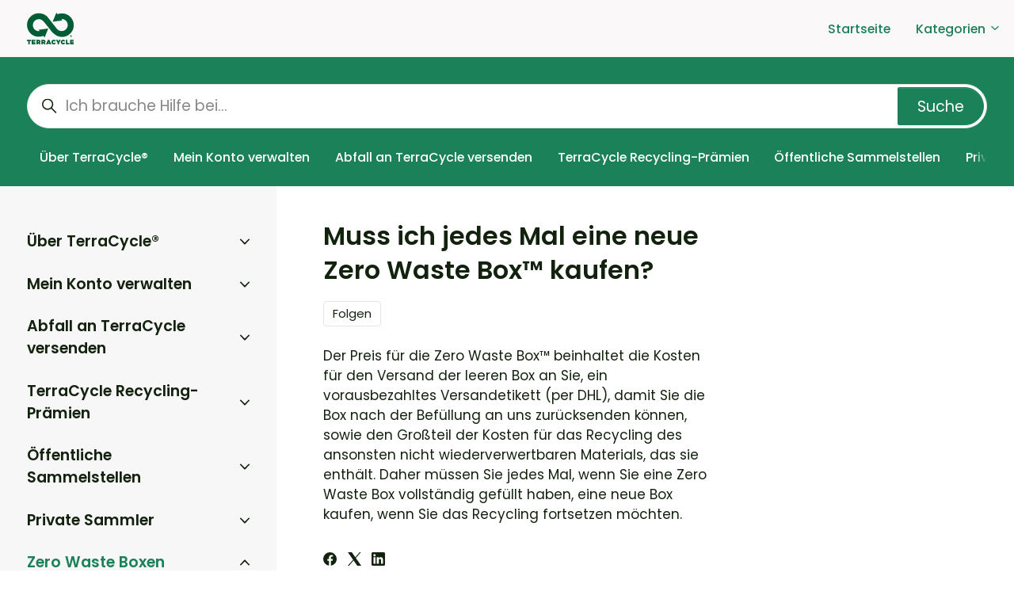

--- FILE ---
content_type: text/html; charset=utf-8
request_url: https://help.de.terracycle.com/hc/de/articles/4410736317453-Muss-ich-jedes-Mal-eine-neue-Zero-Waste-Box-kaufen
body_size: 13158
content:
<!DOCTYPE html>
<html dir="ltr" lang="de">
<head>
  <meta charset="utf-8" />
  <!-- v26867 -->


  <title>Muss ich jedes Mal eine neue Zero Waste Box™ kaufen? &ndash; TerraCycle DE</title>

  

  <meta name="description" content="Der Preis für die Zero Waste Box™ beinhaltet die Kosten für den Versand der leeren Box an Sie, ein vorausbezahltes Versandetikett (per..." /><meta property="og:image" content="https://help.de.terracycle.com/hc/theming_assets/01HZH2AKH9E769908AYQCCAVEN" />
<meta property="og:type" content="website" />
<meta property="og:site_name" content="TerraCycle DE" />
<meta property="og:title" content="Muss ich jedes Mal eine neue Zero Waste Box™ kaufen?" />
<meta property="og:description" content="Der Preis für die Zero Waste Box™ beinhaltet die Kosten für den Versand der leeren Box an Sie, ein vorausbezahltes Versandetikett (per DHL), damit Sie die Box nach der Befüllung an uns zurücksenden..." />
<meta property="og:url" content="https://help.de.terracycle.com/hc/de/articles/4410736317453-Muss-ich-jedes-Mal-eine-neue-Zero-Waste-Box-kaufen" />
<link rel="canonical" href="https://help.de.terracycle.com/hc/de/articles/4410736317453-Muss-ich-jedes-Mal-eine-neue-Zero-Waste-Box-kaufen">
<link rel="alternate" hreflang="de" href="https://help.de.terracycle.com/hc/de/articles/4410736317453-Muss-ich-jedes-Mal-eine-neue-Zero-Waste-Box-kaufen">
<link rel="alternate" hreflang="x-default" href="https://help.de.terracycle.com/hc/de/articles/4410736317453-Muss-ich-jedes-Mal-eine-neue-Zero-Waste-Box-kaufen">

  <link rel="stylesheet" href="//static.zdassets.com/hc/assets/application-f34d73e002337ab267a13449ad9d7955.css" media="all" id="stylesheet" />
  <link rel="stylesheet" type="text/css" href="/hc/theming_assets/132242/360005767512/style.css?digest=33175756109325">

  <link rel="icon" type="image/x-icon" href="/hc/theming_assets/01HZH2AKBTYW33JSTQHM23S77C">

    

  <meta content="width=device-width, initial-scale=1.0" name="viewport" />
<script type="text/javascript">window.Theme = Object.assign(window.Theme || {}, { assets: {}, locale: "de", signedIn: false });</script>
<script type="text/javascript" src="/hc/theming_assets/01HZH2AF5GZA8RRFF2Y19CA9PZ"></script>


<link rel="stylesheet" href="/hc/theming_assets/01HZH2AD68Z976XK2CMHVDAJM4">
<link rel="stylesheet" href="/hc/theming_assets/01HZH2AG91BMYQ5Z721QMA5PPT"><link rel="stylesheet" href="/hc/theming_assets/01HZH2AHN9P4X5Q3KGACPWDST9"><link rel="stylesheet" href="https://cdn.jsdelivr.net/gh/fancyapps/fancybox@3.5.7/dist/jquery.fancybox.min.css">



<style id="settings-styles">
    
    .hero .svg-shape { fill: #f6fbff; }
    
    
</style>


<link rel="preconnect" href="https://fonts.googleapis.com">
<link rel="preconnect" href="https://fonts.gstatic.com" crossorigin><link href="https://fonts.googleapis.com/css2?family=Poppins:ital,wght@0,400;0,500;0,600;0,700;1,400;1,500;1,600;1,700&display=swap" rel="stylesheet">

  
</head>
<body class="">
  
  
  

  <a class="sr-only sr-only-focusable" tabindex="1" href="#page-container">
  Zum Hauptinhalt gehen
</a><div class="layout flex flex-1 flex-column layout--boxed" x-data="Widgets.mobileMenu">

  
  <header class="header relative shadow"
    x-data="Widgets.header({ isFixed: false, isSticky: false })"
    :class="{  }">

    <nav class="navbar container h-full" :class="{ 'text-header': isOpen }">

      
      <a href="https://help.de.terracycle.com/hc/de" class="navbar-brand mr-auto">
        <img class="block img-fluid z-100" id="logo" src="/hc/theming_assets/01HZH2AKH9E769908AYQCCAVEN" alt="Homepage für Help Center „TerraCycle DE“"></a>

      
      <button class="navbar-toggle ml-2 xl:hidden"
        x-ref="toggle"
        :aria-expanded="isOpen && 'true'"
        @click="toggle"
        @keydown.escape="toggle">
        <span></span>
        <span class="sr-only">Navigationsmenü öffnen/schließen</span>
      </button>

      
      <div class="nav menu menu-standard menu-links-right xl:flex xl:align-items-center xl:font-size-md xl:font-medium xl:menu-expanded xl:justify-content-end"
        x-cloak
        x-show="isOpen"
        :class="{ 'text-header': isOpen }"
        x-transition:enter="transition-fast"
        x-transition:enter-start="opacity-0"
        x-transition:enter-end="opacity-100"
        x-transition:leave="transition-fast"
        x-transition:leave-start="opacity-100 text-header"
        x-transition:leave-end="opacity-0 text-header">

        
          <a class="nav-link header-link" href="https://www.terracycle.com/de-DE" :target="$el.host !== window.location.host ? '_blank' : '_self'">
              Startseite
            </a>
        
          
          <div
            data-element="template"
            data-template="category-dropdown">
          </div>
        

<!--
          <a class="nav-link" rel="nofollow" data-auth-action="signin" title="Öffnet ein Dialogfeld" role="button" href="/hc/de/signin?return_to=https%3A%2F%2Fhelp.de.terracycle.com%2Fhc%2Fde%2Farticles%2F4410736317453-Muss-ich-jedes-Mal-eine-neue-Zero-Waste-Box-kaufen">
            Anmelden
          </a>
        -->

      </div>

    </nav>
  </header> 


  
    <template id="tmpl-category-dropdown">
      <div class="relative h-full" x-data="Widgets.dropdown" @click.away="close">
        <button class="nav-link not-a-button w-full" aria-haspopup="true" :aria-expanded="isExpanded" x-ref="toggle">
          Kategorien
          <svg class="svg-icon" xmlns="http://www.w3.org/2000/svg" viewBox="0 0 12 12" aria-hidden="true" :class="{ 'rotate-180': isExpanded }">
            <use xlink:href="#icon-chevron-down" />
          </svg>
        </button>
        <div class="z-dropdown mt-2 bg-white xl:absolute xl:border xl:border-radius xl:shadow-md xl:min-w-dropdown" x-ref="menu" x-cloak x-show="isExpanded" :aria-expanded="isExpanded">
          <div class="py-2 xl:font-size-sm xl:text-left" x-data="Widgets.categories" x-init="getCategories">
            <template x-for="category in categories">
              <a class="dropdown-item" :href="category.html_url" x-text="category.name"></a>
            </template>
          </div>
        </div>
      </div>
    </template>
  

  <main role="main">
    
<div class="hero relative overflow-hidden bg-home bg-cover bg-center">

  
  <div class="relative container z-30 py-4">

    
    <div class="search search-lg relative  font-size-lg text-base my-4 mx-auto">
      <h2 class="sr-only">Suche</h2>
        
          <form role="search" class="form-field mb-0" data-search="" data-instant="true" autocomplete="off" action="/hc/de/search" accept-charset="UTF-8" method="get"><input type="hidden" name="utf8" value="&#x2713;" autocomplete="off" /><input type="hidden" name="category" id="category" value="4410736065421" autocomplete="off" />
<input type="search" name="query" id="query" placeholder="Ich brauche Hilfe bei..." autocomplete="off" aria-label="Ich brauche Hilfe bei..." />
<input type="submit" name="commit" value="Suche" /></form>
        
      <svg class="search-icon fill-current transition" xmlns="http://www.w3.org/2000/svg" viewBox="0 0 12 12" aria-hidden="true">
        <use xlink:href="#icon-search" />
      </svg>
    </div>

    
    <nav class="scroll-container mt-4">
      <div class="scroll-x"
        data-element="navigation"
        data-template="category-pills">
      </div>
    </nav>

  </div>

  

  
  <div class="absolute z-10 top-0 left-0 h-full w-full bg-hero"></div>

  

</div> 

<div class="container flex-1 -mb-6" id="page-container">
  <div class="row row-lg lg:h-full">

    <article class="col pb-6 lg:pt-4" itemscope itemtype="http://schema.org/Article">

      
      <header class="mb-5">
        <h1 title="Muss ich jedes Mal eine neue Zero Waste Box™ kaufen?" itemprop="name">
          Muss ich jedes Mal eine neue Zero Waste Box™ kaufen?
          
        </h1>

        
        <div class="flex">
          <div class="media">
            
            

            
            
              <div class="subscribe-article">
                <div data-helper="subscribe" data-json="{&quot;item&quot;:&quot;article&quot;,&quot;url&quot;:&quot;/hc/de/articles/4410736317453-Muss-ich-jedes-Mal-eine-neue-Zero-Waste-Box-kaufen/subscription.json&quot;,&quot;follow_label&quot;:&quot;Folgen&quot;,&quot;unfollow_label&quot;:&quot;Nicht mehr folgen&quot;,&quot;following_label&quot;:&quot;Folge ich&quot;,&quot;can_subscribe&quot;:true,&quot;is_subscribed&quot;:false}"></div>
              </div>
            
          </div>
        </div>

      </header>

      
      <section class="content article-content mb-6" itemprop="articleBody">
        <p><span style="font-weight: 400;">Der Preis für die Zero Waste Box™ beinhaltet die Kosten für den Versand der leeren Box an Sie, ein vorausbezahltes Versandetikett (per DHL), damit Sie die Box nach der Befüllung an uns zurücksenden können, sowie den Großteil der Kosten für das Recycling des ansonsten nicht wiederverwertbaren Materials, das sie enthält. Daher müssen Sie jedes Mal, wenn Sie eine Zero Waste Box vollständig gefüllt haben, eine neue Box kaufen, wenn Sie das Recycling fortsetzen möchten.</span></p>

        

        

      </section>

      
        
        
          <div class="mt-6">
            
  <ul class="share">
    <li>
      <a href="https://www.facebook.com/share.php?title=Muss+ich+jedes+Mal+eine+neue+Zero+Waste+Box%E2%84%A2+kaufen%3F&u=https%3A%2F%2Fhelp.de.terracycle.com%2Fhc%2Fde%2Farticles%2F4410736317453-Muss-ich-jedes-Mal-eine-neue-Zero-Waste-Box-kaufen" class="share-facebook" aria-label="Facebook">
        <svg xmlns="http://www.w3.org/2000/svg" width="12" height="12" focusable="false" viewBox="0 0 12 12" aria-label="Diese Seite auf Facebook teilen">
          <path fill="currentColor" d="M6 0a6 6 0 01.813 11.945V7.63h1.552l.244-1.585H6.812v-.867c0-.658.214-1.242.827-1.242h.985V2.55c-.173-.024-.538-.075-1.23-.075-1.444 0-2.29.767-2.29 2.513v1.055H3.618v1.585h1.484v4.304A6.001 6.001 0 016 0z"/>
        </svg>
      </a>
    </li>
    <li>
      <a href="https://twitter.com/share?lang=de&text=Muss+ich+jedes+Mal+eine+neue+Zero+Waste+Box%E2%84%A2+kaufen%3F&url=https%3A%2F%2Fhelp.de.terracycle.com%2Fhc%2Fde%2Farticles%2F4410736317453-Muss-ich-jedes-Mal-eine-neue-Zero-Waste-Box-kaufen" class="share-twitter" aria-label="X Corp">
        <svg xmlns="http://www.w3.org/2000/svg" width="12" height="12" focusable="false" viewBox="0 0 12 12" aria-label="Diese Seite auf X Corp teilen">
          <path fill="currentColor" d="M.0763914 0 3.60864 0 6.75369 4.49755 10.5303 0 11.6586 0 7.18498 5.11431 12 12 8.46775 12 5.18346 7.30333 1.12825 12 0 12 4.7531 6.6879z"/>
        </svg>
      </a>
    </li>
    <li>
      <a href="https://www.linkedin.com/shareArticle?mini=true&source=TerraCycle+DE&title=Muss+ich+jedes+Mal+eine+neue+Zero+Waste+Box%E2%84%A2+kaufen%3F&url=https%3A%2F%2Fhelp.de.terracycle.com%2Fhc%2Fde%2Farticles%2F4410736317453-Muss-ich-jedes-Mal-eine-neue-Zero-Waste-Box-kaufen" class="share-linkedin" aria-label="LinkedIn">
        <svg xmlns="http://www.w3.org/2000/svg" width="12" height="12" focusable="false" viewBox="0 0 12 12" aria-label="Diese Seite auf LinkedIn teilen">
          <path fill="currentColor" d="M10.8 0A1.2 1.2 0 0112 1.2v9.6a1.2 1.2 0 01-1.2 1.2H1.2A1.2 1.2 0 010 10.8V1.2A1.2 1.2 0 011.2 0h9.6zM8.09 4.356a1.87 1.87 0 00-1.598.792l-.085.133h-.024v-.783H4.676v5.727h1.778V7.392c0-.747.142-1.47 1.068-1.47.913 0 .925.854.925 1.518v2.785h1.778V7.084l-.005-.325c-.05-1.38-.456-2.403-2.13-2.403zm-4.531.142h-1.78v5.727h1.78V4.498zm-.89-2.846a1.032 1.032 0 100 2.064 1.032 1.032 0 000-2.064z"/>
        </svg>
      </a>
    </li>
  </ul>


          </div>
        
      

      
        
        
          <div class="py-4 my-4 text-center border-top border-bottom">
            <h4 class="font-medium">
              War dieser Beitrag hilfreich?
            </h4>
            <div class="button-group mb-4" role="group">
              <button type="button" class="button button-outline-primary" data-auth-action="signin" aria-label="Dieser Beitrag war hilfreich" aria-pressed="false">Ja</button>
              <button type="button" class="button button-outline-primary" data-auth-action="signin" aria-label="Dieser Beitrag war nicht hilfreich" aria-pressed="false">Nein</button>
            </div>
            <span class="block text-gray-600 font-size-sm mb-4">0 von 0 fanden dies hilfreich</span>

            
            <p class="my-5">
              Haben Sie Fragen? <a href="/hc/de/requests/new">Anfrage einreichen</a>
            </p>
          </div>
        
      

      
      <footer class="row my-6">
        
          
  <section class="related-articles">
    
      <h2 class="related-articles-title">Verwandte Beiträge</h2>
    
    <ul>
      
        <li>
          <a href="/hc/de/related/click?data=BAh7CjobZGVzdGluYXRpb25fYXJ0aWNsZV9pZGwrCA2sXfQCBDoYcmVmZXJyZXJfYXJ0aWNsZV9pZGwrCA0UX%2FQCBDoLbG9jYWxlSSIHZGUGOgZFVDoIdXJsSSJsL2hjL2RlL2FydGljbGVzLzQ0MTA3MzYyMjUyOTMtS2Fubi1pY2gtSWhuZW4tQWJmYWxsLXp1c2VuZGVuLW9obmUtaW4tZWluZW0tUHJvZ3JhbW0tcmVnaXN0cmllcnQtenUtc2VpbgY7CFQ6CXJhbmtpBg%3D%3D--867ff88bb917f51efcb88c1b476e57f966737554" rel="nofollow">Kann ich Ihnen Abfall zusenden, ohne in einem Programm registriert zu sein?</a>
        </li>
      
        <li>
          <a href="/hc/de/related/click?data=BAh7CjobZGVzdGluYXRpb25fYXJ0aWNsZV9pZGwrCA2rlLQdFjoYcmVmZXJyZXJfYXJ0aWNsZV9pZGwrCA0UX%2FQCBDoLbG9jYWxlSSIHZGUGOgZFVDoIdXJsSSJmL2hjL2RlL2FydGljbGVzLzI0MzE2ODM5NTA0NjUzLVdlbGNoZS1zaW5kLWRpZS1tYXhpbWFsZW4tQWJtZXNzdW5nZW4tZiVDMyVCQ3ItUGFrZXRlLW9kZXItS2FydG9ucwY7CFQ6CXJhbmtpBw%3D%3D--b63b9291e14868df489d3e0635cb45e23bf5c43d" rel="nofollow">Welche sind die maximalen Abmessungen für Pakete oder Kartons?</a>
        </li>
      
        <li>
          <a href="/hc/de/related/click?data=BAh7CjobZGVzdGluYXRpb25fYXJ0aWNsZV9pZGwrCI1%2FpfQCBDoYcmVmZXJyZXJfYXJ0aWNsZV9pZGwrCA0UX%2FQCBDoLbG9jYWxlSSIHZGUGOgZFVDoIdXJsSSJkL2hjL2RlL2FydGljbGVzLzQ0MTA3NDA5MzI0OTMtV2FzLWlzdC1laW5lLSVDMyVCNmZmZW50bGljaGUtU2FtbWVsc3RlbGxlLXVuZC13YXMtYmVpbmhhbHRldC1zaWUGOwhUOglyYW5raQg%3D--1496e6a9fc144796c5b83994361c5bd70a0a8273" rel="nofollow">Was ist eine öffentliche Sammelstelle und was beinhaltet sie?</a>
        </li>
      
        <li>
          <a href="/hc/de/related/click?data=BAh7CjobZGVzdGluYXRpb25fYXJ0aWNsZV9pZGwrCA0EpPQCBDoYcmVmZXJyZXJfYXJ0aWNsZV9pZGwrCA0UX%[base64]" rel="nofollow">Ich kann kein kostenloses Versandetikett herunterladen. Warum?</a>
        </li>
      
        <li>
          <a href="/hc/de/related/click?data=BAh7CjobZGVzdGluYXRpb25fYXJ0aWNsZV9pZGwrCI1hXvQCBDoYcmVmZXJyZXJfYXJ0aWNsZV9pZGwrCA0UX%[base64]" rel="nofollow">Wie finde ich meine nächstgelegene öffentliche Sammelstelle?</a>
        </li>
      
    </ul>
  </section>


        
        
          <div data-recent-articles></div>
        
      </footer>

      
        
        <section id="comments" itemscope itemtype="http://schema.org/UserComments">

          
          <header class="border-top border-bottom py-2">
            <h3 class="mt-4">
              Kommentare
            </h3>
            <div class="flex justify-content-between align-items-baseline text-gray-600">
              <p>
                0 Kommentare
              </p>
              
            </div>
          </header>

          

          

          
          

          <p class="text-gray-600 mt-4 font-size-md">
            Zu diesem Beitrag können keine Kommentare hinterlassen werden.
          </p>

        </section>
      

    </article>

    
    <aside class="relative sidebar flex-first lg:col lg:max-w-13 lg:mr-6 lg:py-4 lg:bg-gray-100">

      
          
          <div
            data-element="navigation"
            data-template="article-list">
          </div>
        </aside>

    
    <aside class="md:col md:max-w-13" x-data="{ tableOfContents: false }">
      <div :class="{ 'sticky-top': tableOfContents }" @table-of-contents:render.camel="tableOfContents = $event.target.children.length > 0">
          
          <div class="hidden lg:block"
            data-element="table-of-contents"
            data-template="sidebar-table-of-contents"
            data-selector=".content h2"
            data-spy="scroll"
            data-offset="20px">
          </div>
        </div>
    </aside>

  </div> 
</div> <script type="text/javascript">document.documentElement.classList.add('article-page', 'article-' + 4410736317453)</script>


  
  <template id="tmpl-article-navigation">
    <% if (previousArticle || nextArticle) { %>
      <div class="row">
        <% if (previousArticle) { %>
          <div class="sm:col">
            <% if (previousTitle) { %>
              <h4 class="mb-2"><%= previousTitle %></h4>
            <% } %>
            <a href="<%= previousArticle.html_url %>"><%= previousArticle.title %></a>
          </div>
        <% } %>
        <% if (nextArticle) { %>
          <div class="sm:col text-right<% if (!previousArticle) { %> sm:col-offset-6<% } %>">
            <% if (nextTitle) { %>
              <h4 class="mb-2"><%= nextTitle %></h4>
            <% } %>
            <a href="<%= nextArticle.html_url %>"><%= nextArticle.title %></a>
          </div>
        <% } %>
      </div>
    <% } %>
  </template>

  
        
        <template id="tmpl-sidebar-table-of-contents">
          <% if (allItems.length > 1) { %>
            <div class="sticky-top pt-4 -mt-4">
              <h3 class="font-size-lg mt-6">
                
                  In this article
                
              </h3>
              <ol class="nav nav-pills flex-column font-size-md">
                <% allItems.forEach(function(item) { %>
                  <li class="nav-item">
                    <a class="nav-link border-radius" href="<%= item.html_url %>">
                      <%= item.name %>
                    </a>
                  </li>
                <% }); %>
              </ol>
            </div>
          <% } %>
        </template>
      
    
  
  

  </main>

    
  <footer class="footer mt-6" id="footer">

    <div class="container py-7">

      <nav class="nav font-size-md">

        
          <a class="nav-link" href="https://www.terracycle.com/de-DE" :target="$el.host !== window.location.host ? '_blank' : '_self'">
              Zurück zur Website
            </a>
        
          <a class="nav-link" href="https://www.facebook.com/TerraCycleDE/" target="_blank">
            <svg class="svg-icon fill-current" xmlns="http://www.w3.org/2000/svg" viewBox="0 0 12 12" aria-hidden="true">
              <path d="M6 0a6 6 0 01.813 11.945V7.63h1.552l.244-1.585H6.812v-.867c0-.658.214-1.242.827-1.242h.985V2.55c-.173-.024-.538-.075-1.23-.075-1.444 0-2.29.767-2.29 2.513v1.055H3.618v1.585h1.484v4.304A6.001 6.001 0 016 0z"></path>
            </svg>
          </a>
        
          <a class="nav-link" href="https://www.linkedin.com/company/terracycle/" target="_blank">
            <svg class="svg-icon fill-current" xmlns="http://www.w3.org/2000/svg" viewBox="0 0 12 12" aria-hidden="true">
              <path d="M10.8 0A1.2 1.2 0 0112 1.2v9.6a1.2 1.2 0 01-1.2 1.2H1.2A1.2 1.2 0 010 10.8V1.2A1.2 1.2 0 011.2 0h9.6zM8.09 4.356a1.87 1.87 0 00-1.598.792l-.085.133h-.024v-.783H4.676v5.727h1.778V7.392c0-.747.142-1.47 1.068-1.47.913 0 .925.854.925 1.518v2.785h1.778V7.084l-.005-.325c-.05-1.38-.456-2.403-2.13-2.403zm-4.531.142h-1.78v5.727h1.78V4.498zm-.89-2.846a1.032 1.032 0 100 2.064 1.032 1.032 0 000-2.064z"></path>
            </svg>
          </a>
        
          <a class="nav-link" href="https://www.youtube.com/channel/UCJ9expvjaKoh7eAIp5miviw" target="_blank">
            <svg class="svg-icon fill-current" xmlns="http://www.w3.org/2000/svg" viewBox="0 0 576 512" aria-hidden="true">
              <path d="M549.655 124.083c-6.281-23.65-24.787-42.276-48.284-48.597C458.781 64 288 64 288 64S117.22 64 74.629 75.486c-23.497 6.322-42.003 24.947-48.284 48.597-11.412 42.867-11.412 132.305-11.412 132.305s0 89.438 11.412 132.305c6.281 23.65 24.787 41.5 48.284 47.821C117.22 448 288 448 288 448s170.78 0 213.371-11.486c23.497-6.321 42.003-24.171 48.284-47.821 11.412-42.867 11.412-132.305 11.412-132.305s0-89.438-11.412-132.305zm-317.51 213.508V175.185l142.739 81.205-142.739 81.201z"></path>
            </svg>
          </a>
        </nav>
        
        <div
          class="fixed bottom-0 left-0"
          data-element="back-to-top"
          data-template="back-to-top-link"
          data-threshold="250px">
        </div>
      </div>
  </footer> 

</div> 


<script type="text/javascript" src="/hc/theming_assets/01HZH2AGHK1RS9MENACBCQ3C7S" defer></script>
<script type="text/javascript" src="/hc/theming_assets/01HZH2AJGTBY7XT6NZ0RZR90TX" defer></script>
<script type="text/javascript" src="/hc/theming_assets/01HZH2AHWRK7SNHFQK7WBT436K" defer></script>
<script type="text/javascript" src="/hc/theming_assets/01HZH2AK6BK6BA3JVADZ2CA3KS" defer></script>
<script type="text/javascript" src="https://cdn.jsdelivr.net/combine/npm/alpinejs@3.x.x/dist/cdn.min.js,npm/jquery@3.5.1/dist/jquery.min.js,gh/fancyapps/fancybox@3.5.7/dist/jquery.fancybox.min.js,npm/plyr@~3.6.4/dist/plyr.polyfilled.min.js" defer>
</script>
<script type="text/javascript" src="/hc/theming_assets/01HZH2AHAPSG36BYTD165PJKGJ" defer></script><script type="text/javascript" src="/hc/theming_assets/01HZH2AFZHZ1937P4NMKJCB90R" defer></script><script type="text/javascript" src="/hc/theming_assets/01HZH2AHGBT32MN92WYA39W3GM" defer></script><script type="text/javascript" src="/hc/theming_assets/01HZH2AFPRMYPTRRGHQRD94SDB" defer></script><script type="text/javascript" src="/hc/theming_assets/01HZH2AFJMQ8YXT2JJSRB63Z57" defer></script>
      
      <template id="tmpl-popular-keywords">
        <div class="flex flex-first flex-wrap my-5 justify-content-center"
          x-data="Widgets.popularKeywords"
          x-init="parseKeywords('<%= keywords %>')">
            <p class="font-semibold m-1">
                Populäre Suchen
              </p>
          <div class="flex flex-wrap align-items-center">
            <template x-for="(keyword, index) in keywords" :key="index">
              <div class="flex align-items-center m-1">
                <a class="inline-block text-inherit badge bg-translucent blur text-inherit rounded px-3 py-2"
                  :href="keyword.html_url"
                  :title="keyword.title"
                  x-text="keyword.title">
                </a>
              </div>
            </template>
          </div>
        </div>
      </template>
    
  
  
  
  
    <template id="tmpl-back-to-top-link">
      <button class="flex button button-outline button-sm bg-white p-3 m-4">
        <svg class="fill-current" width="20" height="20" xmlns="http://www.w3.org/2000/svg" viewBox="0 0 100 100" aria-hidden="true">
          <polygon points="12.4,40.1 25.8,53.6 40.5,38.8 40.5,97.5 59.5,97.5 59.5,38.8 74.2,53.6 87.6,40.1 50,2.5" />
        </svg>
      </button>
    </template>
  
<svg xmlns="http://www.w3.org/2000/svg" class="hidden">
  <symbol id="icon-search">
    <circle cx="4.5" cy="4.5" r="4" fill="none" stroke="currentColor"/>
    <path stroke="currentColor" stroke-linecap="round" d="M11 11L7.5 7.5"/>
  </symbol>
  <symbol id="icon-lock">
    <rect width="12" height="9" x="2" y="7" fill="currentColor" rx="1" ry="1"/>
    <path fill="none" stroke="currentColor" d="M4.5 7.5V4a3.5 3.5 0 017 0v3.5"/>
  </symbol>
  <symbol id="icon-star">
    <polygon points="213 325 81 405 116 255 0 154 153 141 213 0 273 141 426 154 310 255 345 405"></polygon>
  </symbol>
  <symbol id="icon-chevron-down">
    <path fill="none" stroke="currentColor" stroke-linecap="round" d="M3 4.5l2.6 2.6c.2.2.5.2.7 0L9 4.5"/>
  </symbol>
  <symbol id="icon-agent">
    <path fill="currentColor" d="M6 0C2.7 0 0 2.7 0 6s2.7 6 6 6 6-2.7 6-6-2.7-6-6-6zm0 2c1.1 0 2 .9 2 2s-.9 2-2 2-2-.9-2-2 .9-2 2-2zm2.3 7H3.7c-.3 0-.4-.3-.3-.5C3.9 7.6 4.9 7 6 7s2.1.6 2.6 1.5c.1.2 0 .5-.3.5z"/>
  </symbol>
  </svg>

<script type="text/javascript">
  Theme.assets['notification'] = "/hc/theming_assets/01HZH2AD2412EMD5XNP98QTSC8";</script>






<template id="tmpl-category-pills">
  <ul class="nav nav-pills text-primary-inverse font-size-md flex-no-wrap white-space-no-wrap">
    <% categories.forEach(function(category) { %>
      <li class="nav-item font-medium">
        <a class="nav-link border-radius <% if (category.isActive) { %>bg-secondary text-secondary-inverse hover:text-secondary-inverse<% } else { %>text-primary-inverse hover:text-primary-inverse<% } %>" href="<%= category.html_url %>">
          <%= category.name %>
        </a>
      </li>
    <% }); %>
  </ul>
</template>




<template id="tmpl-article-list">
  <div class="border-top border-bottom lg:border-transparent my-5" x-data="toggle({ isOpen: false })" @collapse:show.stop="open" @collapse:hide.stop="close">

    
    <h3 class="flex align-items-center justify-content-between my-4 font-size-lg cursor-pointer lg:hidden" data-toggle="collapse" data-target="#sidebar-article-navigation" aria-controls="sidebar-article-navigation" aria-expanded="false">
      Kategorien
      <svg class="fill-current pointer-events-none ml-3" :class="isOpen && 'rotate-180'" width="14px" viewBox="0 0 40 20" xmlns="http://www.w3.org/2000/svg">
        <path d="M20,19.5 C19.4,19.5 18.9,19.3 18.4,18.9 L1.4,4.9 C0.3,4 0.2,2.4 1.1,1.4 C2,0.3 3.6,0.2 4.6,1.1 L20,13.8 L35.5,1.1 C36.6,0.2 38.1,0.4 39,1.4 C39.9,2.5 39.7,4 38.7,4.9 L21.7,18.9 C21.1,19.3 20.5,19.5 20,19.5 Z" fill-rule="nonzero"></path>
      </svg>
    </h3>

    <div class="collapse lg:expand lg:flex-column" id="sidebar-article-navigation">
      <ul class="list-unstyled font-size-lg w-full">
        <% categories.forEach(function(category, index) { %>
          <li class="font-semibold" x-data="toggle({ isOpen: <%= !!category.isActive %> })" @collapse:show.stop="open" @collapse:hide.stop="close">

            
            <div class="flex justify-content-between align-items-center">
              <a class="flex-1 py-3 text-inherit" :class="{ 'text-inherit': !isOpen }" href="<%= category.html_url %>">
                <%= category.name %>
              </a>
              <button class="p-2 ml-1 not-a-button border-radius transition cursor-pointer hover:bg-gray-200 hidden lg:block" :class="{ 'is-active': isOpen }" :aria-expanded="isOpen" data-toggle="collapse" data-target="#category-<%= category.id %>">
                <svg class="text-inherit fill-current pointer-events-none" :class="{ 'rotate-180': isOpen }" width="12px" height="12px" viewBox="0 0 324 190" xmlns="http://www.w3.org/2000/svg" aria-hidden="true">
                  <path d="M162,190 C156,190 150,187 146,183 L7,38 C-2,29 -2,15 7,7 C16,-2 30,-2 39,7 L162,135 L285,7 C293,-2 308,-2 317,7 C326,15 326,29 317,38 L178,183 C174,187 168,190 162,190 Z"></path>
                </svg>
              </button>
            </div>

            <div class="hidden lg:block">
              
              <%= partial('partial-article-list-sections', {
                id: 'category-' + category.id,
                parentId: '#sidebar-article-navigation',
                sections: category.sections,
                activeCategoryId: activeCategoryId,
                activeSectionId: activeSectionId,
                activeArticleId: activeArticleId,
                partial: partial
              }) %>
            </div>
          </li>
        <% }); %>
      </ul>
    </div>
  </div>
</template>


<template id="tmpl-section-list">
  <% var maxSections =  5 %>
  <div class="border-top border-bottom lg:border-transparent my-5" x-data="toggle({ isOpen: false })" @collapse:show.stop="open" @collapse:hide.stop="close">

    
    <h3 class="flex align-items-center justify-content-between my-4 font-size-lg cursor-pointer lg:hidden" data-toggle="collapse" data-target="#sidebar-section-navigation" aria-controls="sidebar-section-navigation" aria-expanded="false">
      Navigationsmenü öffnen/schließen
      <svg class="fill-current pointer-events-none ml-3" :class="isOpen && 'rotate-180'" width="14px" viewBox="0 0 40 20" xmlns="http://www.w3.org/2000/svg">
        <path d="M20,19.5 C19.4,19.5 18.9,19.3 18.4,18.9 L1.4,4.9 C0.3,4 0.2,2.4 1.1,1.4 C2,0.3 3.6,0.2 4.6,1.1 L20,13.8 L35.5,1.1 C36.6,0.2 38.1,0.4 39,1.4 C39.9,2.5 39.7,4 38.7,4.9 L21.7,18.9 C21.1,19.3 20.5,19.5 20,19.5 Z" fill-rule="nonzero"></path>
      </svg>
    </h3>

    <div class="collapse lg:expand lg:flex-column" id="sidebar-section-navigation">
      <ul class="list-unstyled m-0 py-2">
        <% categories.forEach(function(category, index) { %>
          <li class="mb-4">
            <a class="font-bold font-size-lg <% if (category.isActive) { %>text-primary<% } else { %>text-inherit<% } %> hidden lg:block" href="<%= category.html_url %>">
              <%= category.name %>
            </a>
            <% if (category.isActive) { %>
              <%= partial('partial-section-list-sections', { parent: category, sections: category.sections, maxSections: maxSections, partial: partial }) %>
            <% } %>
          </li>
        <% }); %>
      </ul>
    </div>
  </div>
</template>


<template id="tmpl-category-list">
  <div class="list-unstyled my-4 border-top border-bottom md:my-5 lg:border-transparent" x-data="toggle({ isOpen: false })" @collapse:show.stop="open" @collapse:hide.stop="close">

    
    <h3 class="flex align-items-center justify-content-between my-4 font-size-lg cursor-pointer lg:hidden" data-toggle="collapse" data-target="#sidebar-category-navigation" aria-controls="sidebar-category-navigation" aria-expanded="false">
      Kategorien
      <svg class="fill-current pointer-events-none ml-3" :class="isOpen && 'rotate-180'" width="14px" viewBox="0 0 40 20" xmlns="http://www.w3.org/2000/svg">
        <path d="M20,19.5 C19.4,19.5 18.9,19.3 18.4,18.9 L1.4,4.9 C0.3,4 0.2,2.4 1.1,1.4 C2,0.3 3.6,0.2 4.6,1.1 L20,13.8 L35.5,1.1 C36.6,0.2 38.1,0.4 39,1.4 C39.9,2.5 39.7,4 38.7,4.9 L21.7,18.9 C21.1,19.3 20.5,19.5 20,19.5 Z" fill-rule="nonzero"></path>
      </svg>
    </h3>

    <div class="collapse lg:expand lg:flex-column" id="sidebar-category-navigation">
      <h3 class="font-size-lg mt-2 hidden lg:block">
        <a class="text-inherit" href="/hc/de">
          Kategorien
        </a>
      </h3>
      <ul class="list-unstyled font-size-md">
        <% categories.forEach(function(category) { %>
          <li>
            <a class="block py-2 text-inherit<% if (category.isActive) { %> font-semibold<% } %>" href="<%= category.html_url %>">
              <%= category.name %>
            </a>
          </li>
        <% }); %>
      </ul>
    </div>
  </div>
</template>




<template id="tmpl-partial-article-list-sections">
  <% if (sections.length) { %>
    <ul class="list-none pl-3 mb-0 font-size-base collapse" id="<%= id %>" :class="{ 'is-visible': isOpen }" data-parent="<%= parentId %>">
      <% sections.forEach(function(section) { %>
        <li class="font-medium" x-data="toggle({ isOpen: <%= !!section.isActive %> })" @collapse:show.stop="open" @collapse:hide.stop="close">

          
          <div class="flex justify-content-between align-items-center">
            <a class="flex-1 py-2 text-inherit font-semibold" :class="{ 'text-inherit': !isOpen }" href="<%= section.html_url %>">
              <%= section.name %>
            </a>
            <button class="p-2 ml-1 not-a-button border-radius transition cursor-pointer hover:bg-gray-200" :class="{ 'is-active': isOpen }" :aria-expanded="isOpen" data-toggle="collapse" data-target="#section-<%= section.id %>">
              <svg class="text-inherit fill-current pointer-events-none" :class="{ 'rotate-180': isOpen }" width="12px" height="12px" viewBox="0 0 324 190" xmlns="http://www.w3.org/2000/svg" aria-hidden="true">
                <path d="M162,190 C156,190 150,187 146,183 L7,38 C-2,29 -2,15 7,7 C16,-2 30,-2 39,7 L162,135 L285,7 C293,-2 308,-2 317,7 C326,15 326,29 317,38 L178,183 C174,187 168,190 162,190 Z"></path>
              </svg>
            </button>
          </div>

          
          <%= partial('partial-article-list-sections', {
            id: 'section-' + section.id,
            parentId: '#' + id,
            sections: section.sections,
            activeCategoryId: activeCategoryId,
            activeSectionId: activeSectionId,
            activeArticleId: activeArticleId,
            partial: partial
          }) %>

          
          <% if (section.articles.length) { %>
            <ul class="list-none font-size-md pl-0 mb-0 collapse" :class="{ 'is-visible': isOpen }" id="section-<%= section.id %>" data-parent="#<%= id %>">
              <% section.articles.forEach(function(article) { %>
                <li>
                  <a class="block px-3 py-2 text-inherit border-radius transition<% if (article.isActive) { %> bg-gray-100<% } %>" href="<%= article.html_url %>">
                    <%= article.title %>
                  </a>
                </li>
              <% }); %>
            </ul>
          <% } %>

        </li>
      <% }); %>
    </ul>
  <% } %>
</template>


<template id="tmpl-partial-section-list-sections">
  <% var isSubsection = parent.hasOwnProperty('parent_section_id') %>
  <% if (sections.length) { %>
    <ul class="list-unstyled <% if (isSubsection) { %>pl-3 mb-0<% } else { %>py-2 lg:px-4 lg:my-4 lg:bg-gray-200 lg:border-radius<% } %>">
      <% sections.slice(0, maxSections).forEach(function(section) { %>
        <li class="font-size-lg lg:font-size-md">
          <a class="block py-2 text-inherit<% if (section.isActive) { %> text-primary lg:text-inherit lg:font-semibold<% } %>" href="<%= section.html_url %>">
            <%= section.name %>
          </a>
          <%= partial('partial-section-list-sections', { parent: section, sections: section.sections, maxSections: maxSections, partial: partial }) %>
        </li>
      <% }); %>
      <% if (sections.length > maxSections) { %>
        <li>
          <a class="block py-2 text-inherit" href="<%= parent.html_url %>">
            Weitere anzeigen
          </a>
        </li>
      <% } %>
    </ul>
  <% } %>
</template>

    <div class="powered-by-zendesk">
  <svg xmlns="http://www.w3.org/2000/svg" width="26" height="26" focusable="false" viewBox="0 0 26 26">
    <path d="M12 8.2v14.5H0zM12 3c0 3.3-2.7 6-6 6S0 6.3 0 3h12zm2 19.7c0-3.3 2.7-6 6-6s6 2.7 6 6H14zm0-5.2V3h12z"/>
  </svg>

  <a href="https://www.zendesk.de/service/help-center/?utm_source=helpcenter&utm_medium=poweredbyzendesk&utm_campaign=text&utm_content=TerraCycle+Inc" target="_blank" rel="nofollow">Powered by Zendesk</a>
</div>


  <!-- / -->

  
  <script src="//static.zdassets.com/hc/assets/de.26c03fa196e348d73fe2.js"></script>
  

  <script type="text/javascript">
  /*

    Greetings sourcecode lurker!

    This is for internal Zendesk and legacy usage,
    we don't support or guarantee any of these values
    so please don't build stuff on top of them.

  */

  HelpCenter = {};
  HelpCenter.account = {"subdomain":"terracycleuscs","environment":"production","name":"TerraCycle Inc"};
  HelpCenter.user = {"identifier":"da39a3ee5e6b4b0d3255bfef95601890afd80709","email":null,"name":"","role":"anonymous","avatar_url":"https://assets.zendesk.com/hc/assets/default_avatar.png","is_admin":false,"organizations":[],"groups":[]};
  HelpCenter.internal = {"asset_url":"//static.zdassets.com/hc/assets/","web_widget_asset_composer_url":"https://static.zdassets.com/ekr/snippet.js","current_session":{"locale":"de","csrf_token":null,"shared_csrf_token":null},"usage_tracking":{"event":"article_viewed","data":"BAh7CDoLbG9jYWxlSSIHZGUGOgZFVDoPYXJ0aWNsZV9pZGwrCA0UX/[base64]--26070e94d6f607dc8a13d8e595c771de59c129b4","url":"https://help.de.terracycle.com/hc/activity"},"current_record_id":"4410736317453","current_record_url":"/hc/de/articles/4410736317453-Muss-ich-jedes-Mal-eine-neue-Zero-Waste-Box-kaufen","current_record_title":"Muss ich jedes Mal eine neue Zero Waste Box™ kaufen?","current_text_direction":"ltr","current_brand_id":360005767512,"current_brand_name":"TerraCycle DE","current_brand_url":"https://terracyclede.zendesk.com","current_brand_active":true,"current_path":"/hc/de/articles/4410736317453-Muss-ich-jedes-Mal-eine-neue-Zero-Waste-Box-kaufen","show_autocomplete_breadcrumbs":true,"user_info_changing_enabled":false,"has_user_profiles_enabled":true,"has_end_user_attachments":true,"user_aliases_enabled":false,"has_anonymous_kb_voting":false,"has_multi_language_help_center":true,"show_at_mentions":true,"embeddables_config":{"embeddables_web_widget":false,"embeddables_help_center_auth_enabled":false,"embeddables_connect_ipms":false},"answer_bot_subdomain":"static","gather_plan_state":"subscribed","has_article_verification":true,"has_gather":true,"has_ckeditor":false,"has_community_enabled":false,"has_community_badges":true,"has_community_post_content_tagging":false,"has_gather_content_tags":true,"has_guide_content_tags":true,"has_user_segments":true,"has_answer_bot_web_form_enabled":true,"has_garden_modals":false,"theming_cookie_key":"hc-da39a3ee5e6b4b0d3255bfef95601890afd80709-2-preview","is_preview":false,"has_search_settings_in_plan":true,"theming_api_version":2,"theming_settings":{"color_primary":"rgba(27, 129, 88, 1)","color_primary_inverse":"#fff","color_secondary":"rgba(230, 229, 229, 1)","color_secondary_inverse":"rgba(27, 129, 88, 1)","color_tertiary":"rgba(0, 92, 53, 1)","color_tertiary_inverse":"#fff","color_heading":"rgba(19, 34, 15, 1)","color_text":"rgba(19, 34, 15, 1)","color_link":"rgba(27, 129, 88, 1)","color_border":"rgba(229, 229, 229, 1)","color_outline":"rgba(27, 129, 88, 0.16)","color_gray_100":"rgba(247, 247, 247, 1)","color_gray_200":"rgba(226, 226, 226, 1)","color_gray_600":"rgba(137, 137, 137, 1)","bg_color":"#fff","heading_font":"'Poppins', -apple-system, BlinkMacSystemFont, 'Segoe UI', Helvetica, Arial, sans-serif","text_font":"'Poppins', -apple-system, BlinkMacSystemFont, 'Segoe UI', Helvetica, Arial, sans-serif","base_font_size":"17px","favicon":"/hc/theming_assets/01HZH2AKBTYW33JSTQHM23S77C","logo":"/hc/theming_assets/01HZH2AKH9E769908AYQCCAVEN","logo_height":"40px","tagline":"","homepage_background_image":"/hc/theming_assets/01HZH2AKT8KSE0W4J71BM9WFC8","community_background_image":"/hc/theming_assets/01HZH2AM0B1T51AM4MKY2FZBAW","content_block_1_image":"/hc/theming_assets/01HZH2AM4HXMTYDHD34X1HM52P","content_block_2_image":"/hc/theming_assets/01HZH2AM8GK2QMV1B3E0NZYA40","content_block_3_image":"/hc/theming_assets/01HZH2AMDPB11CVCHGV97JCTHZ","content_block_4_image":"/hc/theming_assets/01HZH2AMJ4SW3ENBW7XVN9YXP5","content_block_5_image":"/hc/theming_assets/01HZH2AMPK918T13HA4C0WCM5T","content_block_6_image":"/hc/theming_assets/01HZH2AMTHV6JGDX1Q0W8P65WV","content_block_7_image":"/hc/theming_assets/01HZH2AMYMJKV9ZG4RS1GXGPW2","content_block_8_image":"/hc/theming_assets/01HZH2AN2JA4KPKH0N9VZMVCP4","custom_block_1_image":"/hc/theming_assets/01HZH2AN755KW9W160PM6BH7P3","custom_block_2_image":"/hc/theming_assets/01HZH2ANBFNXVA1XTVVMDV9NJJ","custom_block_3_image":"/hc/theming_assets/01HZH2ANGXFFN9E101TXB4K4EC","custom_block_4_image":"/hc/theming_assets/01HZH2ANNX92BPFT9S4THRSDGM","contact_block_1_image":"/hc/theming_assets/01HZH2ANV521NBZFB77G0HS1X9","contact_block_2_image":"/hc/theming_assets/01HZH2ANZAW9QFYHD4SQYR5Q48","contact_block_3_image":"/hc/theming_assets/01HZH2AP36PSN13W4H9BSA697K","contact_block_4_image":"/hc/theming_assets/01HZH2AP7JT89JKPZR371Q911H","cta_block_image":"/hc/theming_assets/01HZH2APBTBZ88GVS4SC42E5QK","header_search_style":"none","instant_search":true,"scoped_kb_search":true,"scoped_community_search":true,"search_placeholder":"Ich brauche Hilfe bei...","search_translucent":false,"show_search_button":true,"header_layout":"links-right","fixed_header":false,"sticky_header":false,"nav_style":"standard","nav_breakpoint":"xl","full_width_header":false,"header_height":"72px","color_header_link":"rgba(27, 129, 88, 1)","color_header_link_fixed":"rgba(27, 129, 88, 1)","bg_color_header":"rgba(250, 248, 248, 1)","header_link_1_text":"Startseite","header_link_1_url":"https://www.terracycle.com/de-DE","header_link_2_text":"","header_link_2_url":"","header_link_3_text":"","header_link_3_url":"","show_submit_a_request_link":false,"category_dropdown_style":"dropdown","notification_location":"none","notification_content":"notification_content","color_notification":"#fff","bg_color_notification":"#ef526e","back_to_top_link_style":"standard","boxed_layout":true,"bg_color_boxed":"rgba(255, 255, 255, 1)","hero_heading":"Wie können wir helfen?","color_hero_heading":"#fefefe","hero_text":"","color_hero_text":"#fdfdfd","hero_image_style":"standard","bg_color_hero":"rgba(27, 129, 88, 1)","bg_color_secondary_hero":"rgba(27, 129, 88, 1)","bg_gradient_hero":"conic","hero_content_alignment":"center","hero_element_shape":"none","popular_keywords_style":"badges","popular_keywords_heading":"Populäre Suchen","popular_keywords":"versand, DHL, etikett, Wohltätigkeitsorganisation","promoted_videos_heading":"","promoted_video_ids":"","recent_activity":"none","custom_block_style":"none","color_custom_blocks":"white","bg_color_custom_blocks":"#f6fbff","custom_blocks_heading":"","number_custom_blocks":"1","number_custom_block_columns":"3","custom_block_alignment":"center","custom_block_image_height":"72px","custom_block_1_title":"","custom_block_1_description":"","custom_block_1_url":"#","custom_block_2_title":"","custom_block_2_description":"Share knowledge with other users in our community forum","custom_block_2_url":"#","custom_block_3_title":"Submit a request","custom_block_3_description":"Get in touch with our helpful customer service team","custom_block_3_url":"/hc/en-us/requests/new","custom_block_4_title":"Announcements","custom_block_4_description":"Keep up to date with the latest information","custom_block_4_url":"#","content_block_style":"1-boxes","color_content_blocks":"white","bg_color_content_blocks":"#f6fbff","content_blocks_heading":"","number_content_block_columns":"4","content_block_alignment":"center","content_block_image_height":"72px","article_list_style":"2-unstyled","article_list_columns":"2","article_list_excerpt":0,"promoted_article_style":"icon","promoted_article_list_style":"2-unstyled","promoted_article_list_position":"after","promoted_articles_heading":"Häufig gestellte Fragen","promoted_article_list_columns":"2","promoted_articles_alignment":"center","promoted_article_list_excerpt":0,"contact_block_style":"none","color_contact_blocks":"primary","contact_blocks_heading":"","number_contact_blocks":"1","number_contact_block_columns":"3","contact_block_image_height":"36px","contact_block_1_title":"Follow us","contact_block_1_description":"Stay up to date with the latest news and information","contact_block_1_url":"#","contact_block_2_title":"Call us","contact_block_2_description":"Give us a call 01465 915018 09:00-17:00 Monday to Friday","contact_block_2_url":"tel:01465 915018","contact_block_3_title":"Email us","contact_block_3_description":"Our team will aim to reply to you within 72 hours","contact_block_3_url":"https://www.twitter.com","contact_block_4_title":"Subscribe","contact_block_4_description":"Discover video tutorials covering a variety of topics","contact_block_4_url":"https://www.youtube.com","cta_style":"none","cta_location":"internal","cta_element_heading":"Can't find what you're looking for?","color_heading_cta":"#212121","cta_element_body":"","color_text_cta":"#383838","cta_element_link_text":"","bg_color_cta":"#ecf3f9","category_sidebar":"article-list","section_sidebar":"article-list","show_follow_section":false,"article_metadata":"none","show_follow_article":true,"table_of_contents_style":"sidebar-right","table_of_contents_heading":"In this article","article_navigation_style":"standard","next_article_title":"Next article","previous_article_title":"Previous article","show_article_voting":true,"show_article_sharing":true,"share_title":"","show_recently_viewed_articles":true,"show_related_articles":true,"show_article_comments":true,"article_sidebar":"article-list","note_title":"Note","color_note":"rgba(8, 8, 8, 1)","warning_title":"Warning","color_warning":"#ef526e","enable_lightboxes":true,"enable_video_player":true,"form_list_style":"standard","form_tip":"Providing as much information as possible in your request will allow us to help you faster","community_image_style":"standard","show_recent_activity_community":true,"show_follow_topic":true,"show_follow_post":true,"show_post_sharing":true,"footer_layout":"links-left","footer_shape":"none","color_footer_link":"#4A5568","bg_color_footer":"rgba(255, 255, 255, 1)","footer_link_1_text":"Zurück zur Website","footer_link_1_url":"https://www.terracycle.com/de-DE","footer_link_2_text":"","footer_link_2_url":"","footer_link_3_text":"","footer_link_3_url":"","facebook_link":"https://www.facebook.com/TerraCycleDE/","twitter_link":"","linkedin_link":"https://www.linkedin.com/company/terracycle/","instagram_link":"","youtube_link":"https://www.youtube.com/channel/UCJ9expvjaKoh7eAIp5miviw","show_credit_link":false,"use_translations":false,"read_more_text":"Read more"},"has_pci_credit_card_custom_field":true,"help_center_restricted":false,"is_assuming_someone_else":false,"flash_messages":[],"user_photo_editing_enabled":true,"user_preferred_locale":"en-us","base_locale":"de","login_url":"https://terracycleuscs.zendesk.com/access?brand_id=360005767512\u0026return_to=https%3A%2F%2Fhelp.de.terracycle.com%2Fhc%2Fde%2Farticles%2F4410736317453-Muss-ich-jedes-Mal-eine-neue-Zero-Waste-Box-kaufen","has_alternate_templates":true,"has_custom_statuses_enabled":false,"has_hc_generative_answers_setting_enabled":true,"has_generative_search_with_zgpt_enabled":false,"has_suggested_initial_questions_enabled":false,"has_guide_service_catalog":true,"has_service_catalog_search_poc":false,"has_service_catalog_itam":false,"has_csat_reverse_2_scale_in_mobile":false,"has_knowledge_navigation":false,"has_unified_navigation":false,"has_unified_navigation_eap_access":false,"has_csat_bet365_branding":false,"version":"v26867","dev_mode":false};
</script>

  
  
  <script src="//static.zdassets.com/hc/assets/hc_enduser-d7240b6eea31e24cbd47b3b04ab3c4c3.js"></script>
  <script type="text/javascript" src="/hc/theming_assets/132242/360005767512/script.js?digest=33175756109325"></script>
  
</body>
</html>

--- FILE ---
content_type: text/css; charset=utf-8
request_url: https://help.de.terracycle.com/hc/theming_assets/132242/360005767512/style.css?digest=33175756109325
body_size: 38394
content:
@charset "UTF-8";
:root {
  --color-primary: rgba(27, 129, 88, 1);
  --color-primary-inverse: #fff;
  --font-heading: 'Poppins', -apple-system, BlinkMacSystemFont, 'Segoe UI', Helvetica, Arial, sans-serif;
  --font-text: 'Poppins', -apple-system, BlinkMacSystemFont, 'Segoe UI', Helvetica, Arial, sans-serif;
  --spacer: 1rem;
  --transition-translate-factor: 0.5;
  --transition-rotate-factor: -4deg;
  --transition-scale-factor: 0.05;
  --transition-skew-factor: -4deg;
}

html {
  line-height: 1.15;
  -webkit-text-size-adjust: 100%;
}

body {
  margin: 0;
}

main {
  display: block;
}

h1 {
  font-size: 2em;
  margin: 0.67em 0;
}

hr {
  box-sizing: content-box;
  height: 0;
  overflow: visible;
}

pre {
  font-family: monospace, monospace;
  font-size: 1em;
}

a {
  background-color: transparent;
}

abbr[title] {
  border-bottom: none;
  text-decoration: underline;
  text-decoration: underline dotted;
}

b,
strong {
  font-weight: bolder;
}

code,
kbd,
samp {
  font-family: monospace, monospace;
  font-size: 1em;
}

small {
  font-size: 80%;
}

sub,
sup {
  font-size: 75%;
  line-height: 0;
  position: relative;
  vertical-align: baseline;
}

sub {
  bottom: -0.25em;
}

sup {
  top: -0.5em;
}

img {
  border-style: none;
}

button,
input,
optgroup,
select,
.nesty-input,
.hc-multiselect-toggle,
textarea {
  font-family: inherit;
  font-size: 100%;
  line-height: 1.15;
  margin: 0;
}

button,
input {
  overflow: visible;
}

button,
select,
.nesty-input,
.hc-multiselect-toggle {
  text-transform: none;
}

button,
[type="button"],
[type="reset"],
[type="submit"] {
  -webkit-appearance: button;
}

button::-moz-focus-inner,
[type="button"]::-moz-focus-inner,
[type="reset"]::-moz-focus-inner,
[type="submit"]::-moz-focus-inner {
  border-style: none;
  padding: 0;
}

button:-moz-focusring,
[type="button"]:-moz-focusring,
[type="reset"]:-moz-focusring,
[type="submit"]:-moz-focusring {
  outline: 1px dotted ButtonText;
}

fieldset {
  padding: 0.35em 0.75em 0.625em;
}

legend {
  box-sizing: border-box;
  color: inherit;
  display: table;
  max-width: 100%;
  padding: 0;
  white-space: normal;
}

progress {
  vertical-align: baseline;
}

textarea {
  overflow: auto;
}

[type="checkbox"],
[type="radio"] {
  box-sizing: border-box;
  padding: 0;
}

[type="number"]::-webkit-inner-spin-button,
[type="number"]::-webkit-outer-spin-button {
  height: auto;
}

[type="search"] {
  -webkit-appearance: textfield;
  outline-offset: -2px;
}

[type="search"]::-webkit-search-decoration {
  -webkit-appearance: none;
}

::-webkit-file-upload-button {
  -webkit-appearance: button;
  font: inherit;
}

details {
  display: block;
}

summary {
  display: list-item;
}

template {
  display: none;
}

[hidden] {
  display: none;
}

@-ms-viewport {
  width: device-width;
}

*,
*::before,
*::after {
  box-sizing: border-box;
}

html {
  font-size: 17px;
  -webkit-text-size-adjust: 100%;
  -ms-text-size-adjust: 100%;
  -webkit-font-smoothing: antialiased;
  -moz-osx-font-smoothing: grayscale;
  -webkit-tap-highlight-color: rgba(0, 0, 0, 0);
  -ms-overflow-style: scrollbar;
  background-color: rgba(255, 255, 255, 1);
  height: 100%;
}

body {
  font-family: 'Poppins', -apple-system, BlinkMacSystemFont, 'Segoe UI', Helvetica, Arial, sans-serif;
  color: rgba(19, 34, 15, 1);
  font-size: 1em;
  font-weight: 400;
  line-height: 1.5;
}

html,
body {
  display: flex;
  flex-direction: column;
  flex: 1;
}

[role="main"] {
  flex-grow: 1;
}

article,
aside,
dialog,
figcaption,
figure,
footer,
header,
hgroup,
main,
nav,
section {
  display: block;
}

output {
  display: inline-block;
}

summary {
  display: list-item;
}

hr {
  box-sizing: content-box;
  height: 0;
  overflow: visible;
}

[tabindex="-1"]:focus {
  outline: none !important;
}

a,
area,
button,
[role="button"],
input:not([type="range"]),
label,
select,
.nesty-input,
.hc-multiselect-toggle,
summary,
textarea {
  touch-action: manipulation;
}

p {
  margin-top: 0;
  margin-bottom: 1rem;
}

h1, .h1,
h2, .h2,
h3, .h3,
h4, .h4,
h5, .h5,
h6, .h6 {
  margin: 1.5rem 0 1rem;
  font-family: 'Poppins', -apple-system, BlinkMacSystemFont, 'Segoe UI', Helvetica, Arial, sans-serif;
  line-height: 1.375;
  color: rgba(19, 34, 15, 1);
}

h1,
.h1 {
  font-size: 1.875rem;
  font-weight: 600;
}

h2,
.h2 {
  font-size: 1.5rem;
  font-weight: 600;
}

h3,
.h3 {
  font-size: 1.25rem;
  font-weight: 700;
}

h4,
.h4 {
  font-size: 1.125rem;
  font-weight: 700;
}

h5,
.h5 {
  font-size: 1em;
  font-weight: 700;
}

h6,
.h6 {
  font-size: 0.875rem;
  font-weight: 700;
}

b,
strong {
  font-weight: 700;
}

em {
  padding: 0 0.25rem;
  background-color: #FAF089;
}

sub,
sup {
  position: relative;
  font-size: 75%;
  line-height: 0;
  vertical-align: baseline;
}

sub {
  bottom: -.25em;
}

sup {
  top: -.5em;
}

dfn {
  font-style: italic;
}

abbr[title],
abbr[data-original-title] {
  text-decoration: underline;
  text-decoration: underline dotted;
  cursor: help;
  border-bottom: 0;
}

address {
  margin-bottom: 1rem;
  font-style: normal;
  line-height: inherit;
}

small,
.small {
  font-size: 0.875rem;
}

mark {
  padding: .2rem;
  color: rgba(19, 34, 15, 1);
  background-color: #FEFCBF;
}

blockquote {
  padding: 1.5em;
  margin: 0 0 1rem;
  border-style: solid;
  border-width: 0 0 0 4px;
  border-color: rgba(229, 229, 229, 1);
}

summary {
  cursor: pointer;
  text-decoration: none;
}

pre,
code,
samp {
  font-family: SFMono-Regular, Menlo, Monaco, Consolas, "Liberation Mono", "Courier New", monospace;
  font-size: 0.875em;
}

code {
  padding: 0.25em;
  background-color: rgba(226, 226, 226, 1);
  border-radius: 4px;
}

pre {
  padding: 1em;
  margin: 0 0 1rem;
  background-color: rgba(247, 247, 247, 1);
  overflow: auto;
  -ms-overflow-style: scrollbar;
}

pre code {
  padding: 0;
  font-size: inherit;
  color: inherit;
  background-color: transparent;
}

kbd {
  display: inline-block;
  padding: 0 0.25em;
  color: rgba(19, 34, 15, 1);
  background-color: #fff;
  font-family: SFMono-Regular, Menlo, Monaco, Consolas, "Liberation Mono", "Courier New", monospace;
  font-size: 0.875rem;
  text-align: center;
  user-select: none;
  border: 1px solid rgba(229, 229, 229, 1);
  border-radius: 4px;
  box-shadow: 0 1px 0 rgba(229, 229, 229, 1);
}

img {
  vertical-align: middle;
  border-style: none;
}

figure {
  display: inline-block;
  margin: 0 0 1rem;
  max-width: 100%;
}

figcaption {
  font-size: 90%;
  color: rgba(137, 137, 137, 1);
}

svg:not(:root) {
  overflow: hidden;
}

a {
  color: rgba(27, 129, 88, 1);
  text-decoration: none;
  background-color: transparent;
}

a:hover {
  color: #17704c;
  text-decoration: underline;
}

a:active {
  color: #145f41;
}

a.is-disabled {
  color: #CBD5E0;
  pointer-events: none;
  cursor: not-allowed;
}

fieldset:disabled a {
  pointer-events: none;
}

a[href^="#fn:"],
a[href^="#fnref:"] {
  margin: 0 2px;
}

ol,
ul,
dl {
  margin: 0 0 1rem;
}

ol,
ul {
  padding: 0 0 0 1.5rem;
}

dt {
  font-weight: bold;
}

dd {
  margin-bottom: 1rem;
  margin-left: 0;
}

input,
select,
.nesty-input,
.hc-multiselect-toggle,
textarea {
  line-height: inherit;
}

input::-webkit-file-upload-button {
  -webkit-appearance: button;
  -moz-appearance: button;
  appearance: button;
  font: inherit;
}

input[type="search"] {
  box-sizing: border-box;
  -webkit-appearance: none;
  -moz-appearance: none;
  appearance: none;
}

input[type="search"]::-webkit-search-cancel-button, input[type="search"]::-webkit-search-decoration {
  -webkit-appearance: none;
  -moz-appearance: none;
  appearance: none;
}

select::-ms-expand, .nesty-input::-ms-expand,
.hc-multiselect-toggle::-ms-expand {
  display: none;
}

textarea {
  overflow: auto;
  resize: vertical;
}

[type="date"],
[type="time"],
[type="datetime-local"],
[type="month"] {
  -webkit-appearance: listbox;
  -moz-appearance: listbox;
  appearance: listbox;
}

[type="number"]::-webkit-inner-spin-button,
[type="number"]::-webkit-outer-spin-button {
  height: auto;
}

button,
input {
  overflow: visible;
}

button,
select,
.nesty-input,
.hc-multiselect-toggle {
  text-transform: none;
}

fieldset {
  min-width: 0;
  padding: 0;
  margin: 0;
  border: 0;
}

legend {
  display: block;
  width: 100%;
  max-width: 100%;
  padding: 0;
  margin-bottom: 0.5rem;
  line-height: inherit;
  color: inherit;
  white-space: normal;
}

table {
  margin-bottom: 1rem;
  width: 100%;
  border-collapse: collapse;
}

thead {
  vertical-align: bottom;
}

th {
  text-align: inherit;
}

caption {
  text-align: left;
  caption-side: bottom;
}

.avatar {
  position: relative;
  display: inline-block;
  margin: 0 0.75rem 1rem 0;
  width: 3rem;
  min-width: 3rem;
  height: 3rem;
}

.avatar-img {
  border: 2px solid #fff;
  border-radius: 50%;
  max-width: 100%;
  height: 100%;
}

.avatar-sm {
  width: 2rem;
  min-width: 2rem;
  height: 2rem;
}

.avatar-lg {
  width: 4rem;
  min-width: 4rem;
  height: 4rem;
}

.avatar-group {
  padding-left: 0;
  list-style: none;
}

.avatar-group .avatar:not(:last-child) {
  margin-right: -1rem;
}

.badge, .recent-activity-item-parent {
  padding: 0.25em 0.375em;
  font-size: 0.75rem;
  font-weight: 600;
  line-height: 1;
  border-radius: 4px;
  text-align: center;
  white-space: nowrap;
  vertical-align: baseline;
  color: #1A202C;
  background-color: #EDF2F7;
  transition: 0.15s ease-in-out;
}

a.badge:focus, a.recent-activity-item-parent:focus, a.badge:hover, a.recent-activity-item-parent:hover {
  color: #1A202C;
  background-color: #cad9e7;
}

a.badge:focus, a.recent-activity-item-parent:focus, a.badge.is-focused, a.is-focused.recent-activity-item-parent {
  outline: 0;
  box-shadow: 0 0 0 0.2rem rgba(237, 242, 247, 0.25);
}

a.badge:focus, a.recent-activity-item-parent:focus, a.badge:hover, a.recent-activity-item-parent:hover {
  text-decoration: none;
}

.badge:empty, .recent-activity-item-parent:empty {
  display: none;
}

.badge, .recent-activity-item-parent {
  position: relative;
  top: -1px;
}

.button {
  display: inline-block;
  padding: 0.5em 1.25em;
  line-height: 1.5;
  color: rgba(19, 34, 15, 1);
  text-align: center;
  vertical-align: middle;
  user-select: none;
  background-color: transparent;
  border: 1px solid rgba(229, 229, 229, 1);
  cursor: pointer;
  border-radius: 4px;
  transition: 0.15s ease-in-out;
}

.button:hover {
  text-decoration: none;
}

.button:disabled, .button.is-disabled {
  cursor: not-allowed;
  opacity: 0.65;
  box-shadow: none;
}

a.button.is-disabled,
fieldset:disabled a.button {
  pointer-events: none;
}

.button-link {
  color: rgba(27, 129, 88, 1);
  border-color: transparent;
  text-decoration: none;
}

.button-link:hover {
  color: #17704c;
  text-decoration: underline;
}

.button-link:focus {
  box-shadow: none;
}

.button-link:disabled, .button-link.is-disabled {
  color: #CBD5E0;
  pointer-events: none;
}

.button-sm {
  padding: 0.25em 0.75em;
  font-size: 0.875rem;
}

.button-lg {
  padding: 0.5em 1.5em;
  font-size: 1.125rem;
}

.not-a-button {
  padding: 0;
  background: none;
  border: 0;
  color: inherit;
  font: inherit;
  overflow: visible;
  user-select: none;
  box-shadow: none;
  -webkit-appearance: none;
  -moz-appearance: none;
  appearance: none;
}

.button-primary {
  color: #fff;
  border-color: rgba(27, 129, 88, 1);
  background-color: rgba(27, 129, 88, 1);
  box-shadow: 0 2px 0 rgba(0, 0, 0, 0.05), inset 0 1px 0 rgba(255, 255, 255, 0.1);
}

.button-primary:hover {
  color: #fff;
  border-color: #176c4a;
  background-color: #17704c;
}

.button-primary:focus, .button-primary.is-focused {
  outline: 0;
}

.button-primary:disabled, .button-primary.is-disabled {
  color: #fff;
  background-color: rgba(27, 129, 88, 1);
  border-color: rgba(27, 129, 88, 1);
}

.button-primary:not(:disabled):not(.is-disabled):active, .button-primary:not(:disabled):not(.is-disabled)[data-selected="true"], .button-primary:not(:disabled):not(.is-disabled).is-active {
  color: #fff;
  border-color: #12573b;
  background-color: #145f41;
  box-shadow: inset 0 3px 5px rgba(0, 0, 0, 0.125);
}

.button-outline:hover {
  color: rgba(27, 129, 88, 1);
  border-color: rgba(27, 129, 88, 1);
}

.button-outline:focus, .button-outline.is-focused {
  outline: 0;
}

.button-outline:disabled, .button-outline.is-disabled {
  color: rgba(19, 34, 15, 1);
  border-color: rgba(229, 229, 229, 1);
}

.button-outline:not(:disabled):not(.is-disabled):active, .button-outline:not(:disabled):not(.is-disabled)[data-selected="true"], .button-outline:not(:disabled):not(.is-disabled).is-active {
  color: #17704c;
  border-color: #17704c;
}

.button-outline-primary {
  color: rgba(27, 129, 88, 1);
  border-color: rgba(27, 129, 88, 1);
}

.button-outline-primary:hover {
  color: #fff;
  background-color: rgba(27, 129, 88, 1);
}

.button-outline-primary:focus, .button-outline-primary.is-focused {
  outline: 0;
}

.button-outline-primary:disabled, .button-outline-primary.is-disabled {
  color: rgba(19, 34, 15, 1);
  border-color: rgba(229, 229, 229, 1);
}

.button-outline-primary:not(:disabled):not(.is-disabled):active, .button-outline-primary:not(:disabled):not(.is-disabled)[data-selected="true"], .button-outline-primary:not(:disabled):not(.is-disabled).is-active {
  color: #fff;
  border-color: #17704c;
  background-color: #17704c;
}

.button-secondary {
  color: rgba(27, 129, 88, 1);
  border-color: rgba(230, 229, 229, 1);
  background-color: rgba(230, 229, 229, 1);
  box-shadow: 0 2px 0 rgba(0, 0, 0, 0.05), inset 0 1px 0 rgba(255, 255, 255, 0.1);
}

.button-secondary:hover {
  color: rgba(27, 129, 88, 1);
  border-color: #dad8d8;
  background-color: #dcdbdb;
}

.button-secondary:focus, .button-secondary.is-focused {
  outline: 0;
}

.button-secondary:disabled, .button-secondary.is-disabled {
  color: rgba(27, 129, 88, 1);
  background-color: rgba(230, 229, 229, 1);
  border-color: rgba(230, 229, 229, 1);
}

.button-secondary:not(:disabled):not(.is-disabled):active, .button-secondary:not(:disabled):not(.is-disabled)[data-selected="true"], .button-secondary:not(:disabled):not(.is-disabled).is-active {
  color: rgba(27, 129, 88, 1);
  border-color: #cdcbcb;
  background-color: #d2d0d0;
  box-shadow: inset 0 3px 5px rgba(0, 0, 0, 0.125);
}

.button-outline-secondary {
  color: rgba(230, 229, 229, 1);
  border-color: rgba(230, 229, 229, 1);
}

.button-outline-secondary:hover {
  color: rgba(27, 129, 88, 1);
  background-color: rgba(230, 229, 229, 1);
}

.button-outline-secondary:focus, .button-outline-secondary.is-focused {
  outline: 0;
}

.button-outline-secondary:disabled, .button-outline-secondary.is-disabled {
  color: rgba(19, 34, 15, 1);
  border-color: rgba(229, 229, 229, 1);
}

.button-outline-secondary:not(:disabled):not(.is-disabled):active, .button-outline-secondary:not(:disabled):not(.is-disabled)[data-selected="true"], .button-outline-secondary:not(:disabled):not(.is-disabled).is-active {
  color: rgba(27, 129, 88, 1);
  border-color: #dcdbdb;
  background-color: #dcdbdb;
}

.button-tertiary {
  color: #fff;
  border-color: rgba(0, 92, 53, 1);
  background-color: rgba(0, 92, 53, 1);
  box-shadow: 0 2px 0 rgba(0, 0, 0, 0.05), inset 0 1px 0 rgba(255, 255, 255, 0.1);
}

.button-tertiary:hover {
  color: #fff;
  border-color: #004326;
  background-color: #004829;
}

.button-tertiary:focus, .button-tertiary.is-focused {
  outline: 0;
}

.button-tertiary:disabled, .button-tertiary.is-disabled {
  color: #fff;
  background-color: rgba(0, 92, 53, 1);
  border-color: rgba(0, 92, 53, 1);
}

.button-tertiary:not(:disabled):not(.is-disabled):active, .button-tertiary:not(:disabled):not(.is-disabled)[data-selected="true"], .button-tertiary:not(:disabled):not(.is-disabled).is-active {
  color: #fff;
  border-color: #002918;
  background-color: #00331d;
  box-shadow: inset 0 3px 5px rgba(0, 0, 0, 0.125);
}

.button-outline-tertiary {
  color: rgba(0, 92, 53, 1);
  border-color: rgba(0, 92, 53, 1);
}

.button-outline-tertiary:hover {
  color: #fff;
  background-color: rgba(0, 92, 53, 1);
}

.button-outline-tertiary:focus, .button-outline-tertiary.is-focused {
  outline: 0;
}

.button-outline-tertiary:disabled, .button-outline-tertiary.is-disabled {
  color: rgba(19, 34, 15, 1);
  border-color: rgba(229, 229, 229, 1);
}

.button-outline-tertiary:not(:disabled):not(.is-disabled):active, .button-outline-tertiary:not(:disabled):not(.is-disabled)[data-selected="true"], .button-outline-tertiary:not(:disabled):not(.is-disabled).is-active {
  color: #fff;
  border-color: #004829;
  background-color: #004829;
}

.button-translucent {
  color: #fff;
  border-color: rgba(255, 255, 255, 0.1);
  background-color: rgba(255, 255, 255, 0.1);
  box-shadow: 0 2px 0 rgba(0, 0, 0, 0.05), inset 0 1px 0 rgba(255, 255, 255, 0.1);
}

.button-translucent:hover {
  color: #fff;
  border-color: rgba(255, 255, 255, 0.125);
  background-color: rgba(255, 255, 255, 0.125);
}

.button-translucent:focus {
  outline: 0;
  box-shadow: 0 2px 0 rgba(0, 0, 0, 0.05), inset 0 1px 0 rgba(255, 255, 255, 0.1), 0 0 0 0.2rem rgba(27, 129, 88, 0.16);
}

.button-translucent:not(:disabled):not(.is-disabled):active, .button-translucent:not(:disabled):not(.is-disabled)[data-selected="true"], .button-translucent:not(:disabled):not(.is-disabled).is-active {
  color: #fff;
  background-color: rgba(255, 255, 255, 0.15);
  border-color: rgba(255, 255, 255, 0.15);
  box-shadow: inset 0 3px 5px rgba(0, 0, 0, 0.125);
}

.button-translucent:not(:disabled):not(.is-disabled):active:focus, .button-translucent:not(:disabled):not(.is-disabled)[data-selected="true"]:focus, .button-translucent:not(:disabled):not(.is-disabled).is-active:focus {
  box-shadow: inset 0 3px 5px rgba(0, 0, 0, 0.125), 0 0 0 0.2rem rgba(27, 129, 88, 0.16);
}

.button .badge, .button .recent-activity-item-parent {
  position: relative;
  top: -1px;
}

.button-group,
.button-group-vertical {
  position: relative;
  display: inline-flex;
  vertical-align: middle;
}

.button-group > .button,
.button-group-vertical > .button {
  position: relative;
  flex: 1 1 auto;
}

.button-group > .button:hover,
.button-group-vertical > .button:hover {
  z-index: 1;
}

.button-group > .button:focus, .button-group > .button:active, .button-group > .button.is-active,
.button-group-vertical > .button:focus,
.button-group-vertical > .button:active,
.button-group-vertical > .button.is-active {
  z-index: 1;
}

.button-group > .button:not(:first-child),
.button-group > .button-group:not(:first-child) {
  margin-left: -1px;
}

.button-group > .button:not(:last-child),
.button-group > .button-group:not(:last-child) > .button {
  border-top-right-radius: 0;
  border-bottom-right-radius: 0;
}

.button-group > .button:not(:first-child),
.button-group > .button-group:not(:first-child) > .button {
  border-top-left-radius: 0;
  border-bottom-left-radius: 0;
}

.button-group-sm > .button {
  padding: 0.25em 0.75em;
  font-size: 0.875rem;
}

.button-group-lg > .button {
  padding: 0.5em 1.5em;
  font-size: 1.125rem;
}

.button-group-vertical {
  flex-direction: column;
  align-content: flex-start;
  justify-content: center;
}

.button-group-vertical > .button,
.button-group-vertical > .button-group {
  width: 100%;
}

.button-group-vertical > .button:not(:first-child),
.button-group-vertical > .button-group:not(:first-child) {
  margin-top: -1px;
}

.button-group-vertical > .button:not(:last-child),
.button-group-vertical > .button-group:not(:last-child) > .button {
  border-bottom-right-radius: 0;
  border-bottom-left-radius: 0;
}

.button-group-vertical > .button:not(:first-child),
.button-group-vertical > .button-group:not(:first-child) > .button {
  border-top-left-radius: 0;
  border-top-right-radius: 0;
}

.form-field {
  margin-bottom: 1.5rem;
}

.form-field > label {
  display: block;
  margin: 0 0 0.5rem;
  font-size: 0.9375rem;
}

.form-field > p {
  margin: 0.25rem 0 0;
  color: rgba(137, 137, 137, 1);
  font-size: 0.875rem;
}

.form-field select, .form-field .nesty-input,
.form-field .hc-multiselect-toggle,
.form-field > input,
.form-field > textarea {
  padding: 0.5em 0.75em;
  color: inherit;
  border: 1px solid rgba(229, 229, 229, 1);
  background-color: #fff;
  width: 100%;
  border-radius: 4px;
  transition: color 0.15s ease-in-out, background-color 0.15s ease-in-out, border-color 0.15s ease-in-out, box-shadow 0.15s ease-in-out;
}

.form-field select:hover, .form-field .nesty-input:hover,
.form-field .hc-multiselect-toggle:hover,
.form-field > input:hover,
.form-field > textarea:hover {
  border-color: rgba(137, 137, 137, 1);
}

.form-field select:focus, .form-field .nesty-input:focus,
.form-field .hc-multiselect-toggle:focus,
.form-field > input:focus,
.form-field > textarea:focus {
  outline: 0;
  border-color: rgba(27, 129, 88, 1);
  box-shadow: 0 0 0 0.2rem rgba(27, 129, 88, 0.16);
}

.form-field select:disabled, .form-field .nesty-input:disabled,
.form-field .hc-multiselect-toggle:disabled, .form-field select.is-disabled, .form-field .is-disabled.nesty-input,
.form-field .is-disabled.hc-multiselect-toggle,
.form-field > input:disabled,
.form-field > input.is-disabled,
.form-field > textarea:disabled,
.form-field > textarea.is-disabled {
  border-color: rgba(229, 229, 229, 1);
  background-color: #E2E8F0;
  cursor: not-allowed;
}

.form-field select, .form-field .nesty-input,
.form-field .hc-multiselect-toggle {
  padding-right: 2em;
  background: url("data:image/svg+xml,%3Csvg xmlns='http://www.w3.org/2000/svg' viewBox='0 0 10 6' width='10' height='6'%3E%3Cpath fill='%232D3748' d='M0 0h10L5 6 0 0z'/%3E%3C/svg%3E") no-repeat #fff;
  background-position: right 0.75em center;
  -webkit-appearance: none;
  -moz-appearance: none;
  appearance: none;
}

.form-field > input::-webkit-input-placeholder,
.form-field > textarea::-webkit-input-placeholder {
  color: rgba(137, 137, 137, 1);
}

.form-field > input::-moz-placeholder,
.form-field > textarea::-moz-placeholder {
  color: rgba(137, 137, 137, 1);
}

.form-field > input:-moz-placeholder,
.form-field > textarea:-moz-placeholder {
  color: rgba(137, 137, 137, 1);
}

.form-field > input:-ms-input-placeholder,
.form-field > textarea:-ms-input-placeholder {
  color: rgba(137, 137, 137, 1);
}

.form-field > textarea {
  min-height: 8em;
}

.form-field.required > label::after {
  margin-left: 2px;
  content: "*";
  color: #FC8181;
}

.form-field .optional {
  margin-left: 2px;
}

.search {
  position: relative;
}

.search-icon {
  position: absolute;
  top: 50%;
  transform: translateY(-50%);
  margin-left: 1em;
  margin-right: 1em;
  bottom: -.125em;
  display: inline-block;
  width: 1em;
  line-height: 1;
}

.search .form-field {
  display: flex;
  margin-left: -0.5rem;
  margin-right: -0.5rem;
}

.search .form-field:hover {
  border-color: rgba(137, 137, 137, 1);
}

.search .form-field:focus {
  border-color: rgba(27, 129, 88, 1);
  box-shadow: 0 20px 25px -5px rgba(0, 0, 0, 0.1), 0 10px 10px -5px rgba(0, 0, 0, 0.04), 0 0 0 2px rgba(27, 129, 88, 0.16);
}

.search .form-field.is-focused + .search-icon {
  color: rgba(27, 129, 88, 1);
}

.search [type="search"] {
  padding: 0.5em 0.75em;
  margin: 0 0.5rem;
  background-color: #fff;
  border-color: rgba(229, 229, 229, 1);
  border-radius: 4px;
}

.search-sm [type="search"] {
  padding: 0.375em 0.675em;
}

.search-lg [type="search"] {
  padding: 0.675em 1em;
}

[dir="ltr"] .search:not(.search-right) .search-icon {
  left: 0;
}

[dir="rtl"] .search:not(.search-right) .search-icon {
  right: 0;
}

[dir="ltr"] .search:not(.search-right) [type="search"] {
  padding-left: 2.5em;
  border-radius: 2rem;
}

[dir="rtl"] .search:not(.search-right) [type="search"] {
  padding-right: 2.5em;
}

[dir="ltr"] .search-right .search-icon {
  right: 0;
}

[dir="rtl"] .search-right .search-icon {
  left: 0;
}

[dir="ltr"] .search-right [type="search"] {
  padding-right: 2.5em;
}

[dir="rtl"] .search-right [type="search"] {
  padding-left: 2.5em;
}

.search [type="submit"] {
  border-top-right-radius: 2rem !important;
  border-bottom-right-radius: 2rem !important;
  display: inline-block;
  padding: 0.5em 1.25em;
  line-height: 1.5;
  color: rgba(19, 34, 15, 1);
  text-align: center;
  vertical-align: middle;
  user-select: none;
  background-color: transparent;
  border: 1px solid rgba(229, 229, 229, 1);
  cursor: pointer;
  border-radius: 4px;
  transition: 0.15s ease-in-out;
  color: #fff;
  border-color: rgba(27, 129, 88, 1);
  background-color: rgba(27, 129, 88, 1);
  box-shadow: 0 2px 0 rgba(0, 0, 0, 0.05), inset 0 1px 0 rgba(255, 255, 255, 0.1);
  flex: 0;
  margin: 0 0.5rem;
}

.search [type="submit"]:hover {
  text-decoration: none;
}

.search [type="submit"]:disabled, .search [type="submit"].is-disabled {
  cursor: not-allowed;
  opacity: 0.65;
  box-shadow: none;
}

.search [type="submit"]:hover {
  color: #fff;
  border-color: #176c4a;
  background-color: #17704c;
}

.search [type="submit"]:focus, .search [type="submit"].is-focused {
  outline: 0;
}

.search [type="submit"]:disabled, .search [type="submit"].is-disabled {
  color: #fff;
  background-color: rgba(27, 129, 88, 1);
  border-color: rgba(27, 129, 88, 1);
}

.search [type="submit"]:not(:disabled):not(.is-disabled):active, .search [type="submit"]:not(:disabled):not(.is-disabled)[data-selected="true"], .search [type="submit"]:not(:disabled):not(.is-disabled).is-active {
  color: #fff;
  border-color: #12573b;
  background-color: #145f41;
  box-shadow: inset 0 3px 5px rgba(0, 0, 0, 0.125);
}

@media (max-width: 991.98px) {
  .search [type="submit"] {
    display: flex;
    font-size: 0;
    background-image: url("data:image/svg+xml,%3Csvg xmlns='http://www.w3.org/2000/svg' focusable='false' viewBox='0 0 12 12' width='16' height='16' fill='none' stroke='white' aria-hidden='true'%3E%3Ccircle cx='4.5' cy='4.5' r='4'%3E%3C/circle%3E%3Cpath stroke-linecap='round' d='M11 11L7.5 7.5'%3E%3C/path%3E%3C/svg%3E");
    background-repeat: no-repeat;
    background-position: center center;
    justify-content: space-between;
    align-items: center;
    padding: 1rem 1.5rem;
  }
}

.search-translucent .search-icon {
  color: #fff;
}

.search-translucent [type="search"] {
  background-color: rgba(255, 255, 255, 0.1);
  backdrop-filter: blur(8px);
  border-color: rgba(255, 255, 255, 0.1);
}

.search-translucent [type="search"]:hover {
  background-color: rgba(255, 255, 255, 0.25);
  border-color: rgba(255, 255, 255, 0.25);
}

.search-translucent [type="search"]:focus {
  background-color: #fff;
}

.search-translucent [type="search"]:not(:focus) {
  color: #fff;
}

.search-translucent [type="search"]:not(:focus)::-webkit-input-placeholder {
  color: rgba(226, 226, 226, 1);
}

.search-translucent [type="search"]:not(:focus)::-moz-placeholder {
  color: rgba(226, 226, 226, 1);
}

.search-translucent [type="search"]:not(:focus):-moz-placeholder {
  color: rgba(226, 226, 226, 1);
}

.search-translucent [type="search"]:not(:focus):-ms-input-placeholder {
  color: rgba(226, 226, 226, 1);
}

.boolean input {
  padding: 0.5rem;
  margin-right: 0.5em;
  width: auto;
  -webkit-appearance: none;
  -moz-appearance: none;
  appearance: none;
}

.boolean input:checked {
  background-image: url("data:image/svg+xml,%3csvg xmlns='http://www.w3.org/2000/svg' viewBox='0 0 8 8'%3e%3cpath fill='%23fff' d='M6.564.75l-3.59 3.612-1.538-1.55L0 4.26 2.974 7.25 8 2.193z'/%3e%3c/svg%3e");
}

.boolean input:indeterminate {
  background-image: url("data:image/svg+xml,%3csvg xmlns='http://www.w3.org/2000/svg' viewBox='0 0 4 4'%3e%3cpath stroke='%23fff' d='M0 2h4'/%3e%3c/svg%3e");
}

.boolean input:checked, .boolean input:indeterminate {
  border-color: rgba(27, 129, 88, 1);
  background-color: rgba(27, 129, 88, 1);
  background-repeat: no-repeat;
  background-position: center center;
  background-size: 0.75em;
}

.boolean input:active {
  filter: brightness(90%);
}

.boolean input:focus {
  outline: 0;
  border-color: rgba(27, 129, 88, 1);
}

.nesty-input,
.hc-multiselect-toggle {
  height: auto;
}

.nesty-input:hover,
.hc-multiselect-toggle:hover {
  color: inherit;
  text-decoration: none;
}

.nesty-input::after,
.hc-multiselect-toggle::after {
  content: "";
}

.hc-multiselect-toggle li {
  padding: 4px 6px;
  margin-top: 0;
  margin-bottom: 0;
  font-size: 0.875rem;
  line-height: 1;
}

.upload-dropzone {
  color: inherit;
  border: 1px solid rgba(229, 229, 229, 1);
  background-color: #fff;
  width: 100%;
  border-radius: 4px;
  transition: color 0.15s ease-in-out, background-color 0.15s ease-in-out, border-color 0.15s ease-in-out, box-shadow 0.15s ease-in-out;
}

.upload-dropzone span {
  color: inherit;
}

.upload-dropzone:hover {
  border-color: rgba(137, 137, 137, 1);
}

.upload-dropzone[data-hc-focus="true"] {
  outline: 0;
  border-color: rgba(27, 129, 88, 1);
  box-shadow: 0 0 0 0.2rem rgba(27, 129, 88, 0.16);
}

.svg-icon {
  box-sizing: content-box;
  height: 1em;
}

.svg-icon {
  position: relative;
  bottom: -.125em;
  display: inline-block;
  width: 1em;
  line-height: 1;
  flex-shrink: 0;
}

.img-fluid {
  max-width: 100%;
  height: auto;
}

.content img {
  max-width: 100%;
  height: auto;
}

.link-plain {
  text-decoration: none;
}

.link-plain:hover {
  color: inherit;
  text-decoration: none;
}

.link-stretched::after {
  position: absolute;
  top: 0;
  right: 0;
  bottom: 0;
  left: 0;
  z-index: 1;
  content: "";
  pointer-events: auto;
  background-color: rgba(0, 0, 0, 0);
}

.link-anchor {
  opacity: 0;
  margin-left: 0.25rem;
  margin-right: 0.25rem;
}

:hover > .link-anchor, .link-anchor:focus {
  opacity: 1;
}

.link-anchor::before {
  content: "#";
}

.link-anchor:hover, .link-anchor:focus, .link-anchor:active {
  text-decoration: none;
}

.link {
  color: currentColor;
}

.link::after {
  background-color: currentColor;
  opacity: 0.2;
}

.link:focus, .link:hover {
  color: rgba(27, 129, 88, 1);
}

.link:focus::after, .link:hover::after {
  background-color: rgba(27, 129, 88, 1);
  opacity: 1;
}

.link-article {
  color: rgba(27, 129, 88, 1);
}

.link-article::after {
  background-color: rgba(27, 129, 88, 1);
  opacity: 0.2;
}

.link-article:focus::after, .link-article:hover::after {
  opacity: 1;
}

.link-implied {
  text-decoration: none;
  color: currentColor;
}

.link-implied:hover {
  color: inherit;
  text-decoration: none;
}

.link-implied::after {
  background-color: currentColor;
  opacity: 0;
}

.link-implied:focus::after, .link-implied:hover::after {
  opacity: 0.2;
}

.link,
.link-article,
.link-implied {
  position: relative;
}

.link::after,
.link-article::after,
.link-implied::after {
  position: absolute;
  left: 0;
  right: 0;
  bottom: -.125em;
  content: "";
  height: .125em;
}

.link:focus, .link:hover,
.link-article:focus,
.link-article:hover,
.link-implied:focus,
.link-implied:hover {
  text-decoration: none;
}

.link:active::after,
.link-article:active::after,
.link-implied:active::after {
  opacity: 1;
}

.list-unstyled {
  padding-left: 0;
  list-style: none;
}

.list-bordered > :not(:last-child) {
  border-bottom: 1px solid rgba(229, 229, 229, 1);
}

.list-item {
  margin: 0.5rem 0;
}

.list-divider {
  display: flex;
  flex-wrap: wrap;
  padding-left: 0;
  list-style: none;
  margin-bottom: 1rem;
}

.list-divider > * + * {
  padding-left: 0.5rem;
}

.list-divider > * + *::before {
  display: inline-block;
  padding-right: 0.5rem;
  content: "·";
}

.list-divider > * + *::before {
  color: rgba(137, 137, 137, 1);
}

.list-divider > * + *[data-divider]::before {
  content: attr(data-divider);
}

.list-group {
  display: flex;
  flex-direction: column;
  padding-left: 0;
  margin-bottom: 0;
}

.list-group-item-action {
  width: 100%;
  color: rgba(19, 34, 15, 1);
  text-align: inherit;
}

.list-group-item-action:focus, .list-group-item-action:hover {
  z-index: 1;
  color: rgba(19, 34, 15, 1);
  text-decoration: none;
  background-color: rgba(247, 247, 247, 1);
}

.list-group-item-action:active {
  color: rgba(19, 34, 15, 1);
  background-color: rgba(226, 226, 226, 1);
}

.list-group-item {
  position: relative;
  display: block;
  padding: 0.5em 1em;
  margin-bottom: -1px;
  background-color: #fff;
  border: 1px solid rgba(229, 229, 229, 1);
}

.list-group-item:first-child {
  border-top-left-radius: 4px;
  border-top-right-radius: 4px;
}

.list-group-item:last-child {
  margin-bottom: 0;
  border-bottom-right-radius: 4px;
  border-bottom-left-radius: 4px;
}

.list-group-item:disabled, .list-group-item.is-disabled {
  color: rgba(137, 137, 137, 1);
  pointer-events: none;
  background-color: #fff;
}

.list-group-item.is-active {
  z-index: 2;
  color: #fff;
  background-color: rgba(27, 129, 88, 1);
  border-color: rgba(27, 129, 88, 1);
}

.list-group-horizontal {
  flex-direction: row;
}

.list-group-horizontal .list-group-item {
  margin-right: -1px;
  margin-bottom: 0;
}

.list-group-horizontal .list-group-item:first-child {
  border-top-left-radius: 4px;
  border-bottom-left-radius: 4px;
  border-top-right-radius: 0;
}

.list-group-horizontal .list-group-item:last-child {
  margin-right: 0;
  border-top-right-radius: 4px;
  border-bottom-right-radius: 4px;
  border-bottom-left-radius: 0;
}

@media (min-width: 576px) {
  .sm\:list-group-horizontal {
    flex-direction: row;
  }
  .sm\:list-group-horizontal .list-group-item {
    margin-right: -1px;
    margin-bottom: 0;
  }
  .sm\:list-group-horizontal .list-group-item:first-child {
    border-top-left-radius: 4px;
    border-bottom-left-radius: 4px;
    border-top-right-radius: 0;
  }
  .sm\:list-group-horizontal .list-group-item:last-child {
    margin-right: 0;
    border-top-right-radius: 4px;
    border-bottom-right-radius: 4px;
    border-bottom-left-radius: 0;
  }
}

@media (min-width: 768px) {
  .md\:list-group-horizontal {
    flex-direction: row;
  }
  .md\:list-group-horizontal .list-group-item {
    margin-right: -1px;
    margin-bottom: 0;
  }
  .md\:list-group-horizontal .list-group-item:first-child {
    border-top-left-radius: 4px;
    border-bottom-left-radius: 4px;
    border-top-right-radius: 0;
  }
  .md\:list-group-horizontal .list-group-item:last-child {
    margin-right: 0;
    border-top-right-radius: 4px;
    border-bottom-right-radius: 4px;
    border-bottom-left-radius: 0;
  }
}

@media (min-width: 992px) {
  .lg\:list-group-horizontal {
    flex-direction: row;
  }
  .lg\:list-group-horizontal .list-group-item {
    margin-right: -1px;
    margin-bottom: 0;
  }
  .lg\:list-group-horizontal .list-group-item:first-child {
    border-top-left-radius: 4px;
    border-bottom-left-radius: 4px;
    border-top-right-radius: 0;
  }
  .lg\:list-group-horizontal .list-group-item:last-child {
    margin-right: 0;
    border-top-right-radius: 4px;
    border-bottom-right-radius: 4px;
    border-bottom-left-radius: 0;
  }
}

@media (min-width: 1200px) {
  .xl\:list-group-horizontal {
    flex-direction: row;
  }
  .xl\:list-group-horizontal .list-group-item {
    margin-right: -1px;
    margin-bottom: 0;
  }
  .xl\:list-group-horizontal .list-group-item:first-child {
    border-top-left-radius: 4px;
    border-bottom-left-radius: 4px;
    border-top-right-radius: 0;
  }
  .xl\:list-group-horizontal .list-group-item:last-child {
    margin-right: 0;
    border-top-right-radius: 4px;
    border-bottom-right-radius: 4px;
    border-bottom-left-radius: 0;
  }
}

.list-group-flush .list-group-item {
  border-right: 0;
  border-left: 0;
  border-radius: 0;
}

.list-group-flush .list-group-item:first-child {
  border-top: 0;
}

.list-group-flush .list-group-item:last-child {
  margin-bottom: -1px;
}

.list-group-flush:last-child .list-group-item:last-child {
  margin-bottom: 0;
  border-bottom: 0;
}

.table, .content table:not([class*="table"]) {
  color: rgba(19, 34, 15, 1);
  border-color: transparent;
}

.table th, .content table:not([class*="table"]) th,
.table td,
.content table:not([class*="table"]) td {
  padding: 0.75rem;
  vertical-align: top;
}

.table thead th, .content table:not([class*="table"]) thead th {
  font-size: 0.9375rem;
  font-weight: 500;
  vertical-align: bottom;
  border-bottom: 1px solid rgba(229, 229, 229, 1);
}

.table tbody, .content table:not([class*="table"]) tbody {
  font-size: 0.9375rem;
}

.table tr:not(:last-child), .content table:not([class*="table"]) tr:not(:last-child) {
  border-bottom: 1px solid rgba(229, 229, 229, 1);
}

.table-sm th,
.table-sm td {
  padding: 0.375rem;
}

.table-flush th:first-child,
.table-flush td:first-child {
  padding-left: 0;
}

.table-flush th:last-child,
.table-flush td:last-child {
  padding-right: 0;
}

.table-bordered {
  border: 1px solid rgba(229, 229, 229, 1);
}

.table-bordered th,
.table-bordered td {
  border: 1px solid rgba(229, 229, 229, 1);
}

.table-bordered th:first-child,
.table-bordered td:first-child {
  padding-left: 0.75rem;
}

.table-bordered th:last-child,
.table-bordered td:last-child {
  padding-right: 0.75rem;
}

.table-bordered thead th,
.table-bordered thead td {
  border-bottom-width: 2px;
}

.table-borderless th,
.table-borderless td,
.table-borderless thead th,
.table-borderless tbody + tbody {
  border: 0;
}

.table-borderless tr:not(:last-child) {
  border-bottom: none;
}

.table-flush th:first-child,
.table-flush td:first-child {
  padding-left: 0;
}

.table-flush th:last-child,
.table-flush td:last-child {
  padding-right: 0;
}

.hr {
  margin: 0;
  border: 0;
  border-bottom: 1px solid rgba(229, 229, 229, 1);
  background: transparent;
}

.zd-comment {
  margin-bottom: 1rem;
}

.notification {
  border: 1px solid;
  display: table;
  font-family: sans-serif;
  font-size: 13px;
  padding: 13px 15px;
  transition: height .2s;
  width: 100%;
  color: #555;
}

.notification a {
  color: #158ec2;
}

.notification-inner {
  margin: 0 auto;
  padding: 0 20px;
  max-width: 980px;
}

.notification-icon, .notification-text, .notification-dismiss {
  display: table-cell;
  vertical-align: middle;
}

.notification-text {
  padding: 0 15px;
  width: 100%;
}

.notification + .notification {
  margin-bottom: -1px;
  position: relative;
  top: -1px;
}

.notification-error {
  background: #ffeded;
  border-color: #f7cbcb;
}

.notification-error .notification-icon::before, .notification-error .notification-inline.notification-error::before {
  background-image: url("data:image/svg+xml,%3Csvg xmlns='http://www.w3.org/2000/svg' width='12' height='12' focusable='false' viewBox='0 0 12 12'%3E%3Cg fill='none' stroke='%23555555'%3E%3Ccircle cx='5.5' cy='6.5' r='5'/%3E%3Cpath stroke-linecap='round' d='M5.5 3.5v3'/%3E%3C/g%3E%3Ccircle cx='5.5' cy='9' r='1' fill='%23555555'/%3E%3C/svg%3E");
}

.notification-notice {
  background: #dbf3ff;
  border-color: #b5e0f5;
}

.notification-notice .notification-icon::before, .notification-notice .notification-inline.notification-error::before {
  background-image: url("data:image/svg+xml,%3Csvg xmlns='http://www.w3.org/2000/svg' width='12' height='12' focusable='false' viewBox='0 0 12 12'%3E%3Cg fill='none' stroke='%23555555'%3E%3Cpath stroke-linecap='round' stroke-linejoin='round' d='M3.5 6l2 2L9 4.5'/%3E%3Ccircle cx='6' cy='6' r='5.5'/%3E%3C/g%3E%3C/svg%3E");
}

.notification-alert {
  color: #ad5e18;
  background: #fff8ed;
  border-color: #fcdba9;
}

.notification-alert .notification-icon::before, .notification-alert .notification-inline.notification-error::before {
  background-image: url("data:image/svg+xml,%3Csvg xmlns='http://www.w3.org/2000/svg' width='12' height='12' focusable='false' viewBox='0 0 12 12'%3E%3Cpath fill='none' stroke='%23ad5e18' stroke-linecap='round' d='M5.06 1.27l-4.5 8.5c-.18.33.06.73.44.73h9c.38 0 .62-.4.44-.73l-4.5-8.5a.494.494 0 00-.88 0zM5.5 4v2'/%3E%3Ccircle cx='5.5' cy='8' r='.8' fill='%23ad5e18'/%3E%3C/svg%3E");
}

.notification-icon::before, .notification-inline.notification-error::before {
  background-size: cover;
  content: "";
  display: inline-block;
  height: 14px;
  width: 14px;
  vertical-align: middle;
}

.notification-dismiss, a.notification-dismiss {
  color: #555;
  cursor: pointer;
  opacity: .6;
  transition: opacity 100ms ease;
  text-decoration: none !important;
}

.notification-dismiss:hover {
  opacity: 1;
}

.notification-inline {
  border-radius: 4px;
  line-height: 14px;
  margin-top: 5px;
  padding: 5px;
  position: relative;
  text-align: left;
  vertical-align: middle;
}

[dir="rtl"] .notification-inline {
  text-align: right;
}

.notification-inline[aria-hidden="true"] {
  display: none;
}

.notification-inline.notification-error::before {
  background-image: url("data:image/svg+xml,%3Csvg xmlns='http://www.w3.org/2000/svg' width='12' height='12' focusable='false' viewBox='0 0 12 12'%3E%3Cg fill='none' stroke='%23e35b66'%3E%3Ccircle cx='5.5' cy='6.5' r='5'/%3E%3Cpath stroke-linecap='round' d='M5.5 3.5v3'/%3E%3C/g%3E%3Ccircle cx='5.5' cy='9' r='1' fill='%23e35b66'/%3E%3C/svg%3E");
  margin: -2px 5px 0 0;
}

[dir="rtl"] .notification-inline.notification-error::before {
  margin: 0 0 0 5px;
}

.notification-inline.notification-error {
  background-color: #fff0f1;
  border: 1px solid #e35b66;
  color: #cc3340;
}

.notification-inline.notification-large {
  padding: 13px 15px;
  margin-bottom: 25px;
}

.notification-left-aligned {
  text-align: left;
  padding-left: 0;
}

html[dir="rtl"] .notification-left-aligned {
  text-align: right;
  padding-left: auto;
  padding-right: 0;
}

:not(.container) .template-notice {
  padding: 0 2rem;
  max-width: 1360px;
  margin-left: auto;
  margin-right: auto;
}

.layout {
  position: relative;
  background-color: #fff;
  z-index: 0;
}

.layout--boxed {
  width: 100%;
  max-width: 1600px;
  margin-left: auto;
  margin-right: auto;
  overflow: clip;
}

.layout--boxed ~ .powered-by-zendesk {
  width: 100%;
  max-width: 1600px;
  margin-left: auto;
  margin-right: auto;
}

.container {
  margin-right: auto;
  margin-left: auto;
  width: 100%;
  padding: 0 2rem;
}

@media (min-width: 992px) {
  .container {
    max-width: 960px;
  }
}

@media (min-width: 1200px) {
  .container {
    max-width: 1360px;
  }
}

.container-fluid {
  margin-right: auto;
  margin-left: auto;
  width: 100%;
  padding: 0 2rem;
}

.flex-container {
  display: flex;
  flex-direction: column;
}

@media (min-width: 768px) {
  .flex-container {
    flex-direction: row;
    align-items: flex-end;
  }
}

.row {
  display: flex;
  flex-wrap: wrap;
  flex-grow: 1;
  margin-right: -1rem;
  margin-left: -1rem;
}

.row-flush {
  margin-right: 0;
  margin-left: 0;
}

.row-flush > [class*="col"] {
  padding-right: 0;
  padding-left: 0;
}

.row-sm {
  margin-right: -0.75rem;
  margin-left: -0.75rem;
}

.row-sm > [class*="col"] {
  padding-right: 0.75rem;
  padding-left: 0.75rem;
}

.row-lg {
  margin-right: -1.5rem;
  margin-left: -1.5rem;
}

.row-lg > [class*="col"] {
  padding-right: 1.5rem;
  padding-left: 1.5rem;
}

.col-1, .col-2, .col-3, .col-4, .col-5, .col-6, .col-7, .col-8, .col-9, .col-10, .col-11, .col-12, .col,
.col-auto, .sm\:col-1, .sm\:col-2, .sm\:col-3, .sm\:col-4, .sm\:col-5, .sm\:col-6, .sm\:col-7, .sm\:col-8, .sm\:col-9, .sm\:col-10, .sm\:col-11, .sm\:col-12, .sm\:col,
.sm\:col-auto, .md\:col-1, .md\:col-2, .md\:col-3, .md\:col-4, .md\:col-5, .md\:col-6, .md\:col-7, .md\:col-8, .md\:col-9, .md\:col-10, .md\:col-11, .md\:col-12, .md\:col,
.md\:col-auto, .lg\:col-1, .lg\:col-2, .lg\:col-3, .lg\:col-4, .lg\:col-5, .lg\:col-6, .lg\:col-7, .lg\:col-8, .lg\:col-9, .lg\:col-10, .lg\:col-11, .lg\:col-12, .lg\:col,
.lg\:col-auto, .xl\:col-1, .xl\:col-2, .xl\:col-3, .xl\:col-4, .xl\:col-5, .xl\:col-6, .xl\:col-7, .xl\:col-8, .xl\:col-9, .xl\:col-10, .xl\:col-11, .xl\:col-12, .xl\:col,
.xl\:col-auto, .recent-articles,
.related-articles {
  position: relative;
  padding-right: 1rem;
  padding-left: 1rem;
  width: 100%;
  min-height: 1px;
  min-width: 0;
}

.col {
  flex-basis: 0;
  flex-grow: 1;
  max-width: 100%;
}

.col-auto {
  flex: 1 0 300px;
}

.col-1 {
  flex: 0 0 8.3333333333%;
  max-width: 8.3333333333%;
}

.col-2 {
  flex: 0 0 16.6666666667%;
  max-width: 16.6666666667%;
}

.col-3 {
  flex: 0 0 25%;
  max-width: 25%;
}

.col-4 {
  flex: 0 0 33.3333333333%;
  max-width: 33.3333333333%;
}

.col-5 {
  flex: 0 0 41.6666666667%;
  max-width: 41.6666666667%;
}

.col-6 {
  flex: 0 0 50%;
  max-width: 50%;
}

.col-7 {
  flex: 0 0 58.3333333333%;
  max-width: 58.3333333333%;
}

.col-8 {
  flex: 0 0 66.6666666667%;
  max-width: 66.6666666667%;
}

.col-9 {
  flex: 0 0 75%;
  max-width: 75%;
}

.col-10 {
  flex: 0 0 83.3333333333%;
  max-width: 83.3333333333%;
}

.col-11 {
  flex: 0 0 91.6666666667%;
  max-width: 91.6666666667%;
}

.col-12 {
  flex: 0 0 100%;
  max-width: 100%;
}

.col-order-1 {
  order: 1;
}

.col-order-2 {
  order: 2;
}

.col-order-3 {
  order: 3;
}

.col-order-4 {
  order: 4;
}

.col-order-5 {
  order: 5;
}

.col-order-6 {
  order: 6;
}

.col-order-7 {
  order: 7;
}

.col-order-8 {
  order: 8;
}

.col-order-9 {
  order: 9;
}

.col-order-10 {
  order: 10;
}

.col-order-11 {
  order: 11;
}

.col-order-12 {
  order: 12;
}

.col-offset-1 {
  margin-left: 8.3333333333%;
}

.col-offset-2 {
  margin-left: 16.6666666667%;
}

.col-offset-3 {
  margin-left: 25%;
}

.col-offset-4 {
  margin-left: 33.3333333333%;
}

.col-offset-5 {
  margin-left: 41.6666666667%;
}

.col-offset-6 {
  margin-left: 50%;
}

.col-offset-7 {
  margin-left: 58.3333333333%;
}

.col-offset-8 {
  margin-left: 66.6666666667%;
}

.col-offset-9 {
  margin-left: 75%;
}

.col-offset-10 {
  margin-left: 83.3333333333%;
}

.col-offset-11 {
  margin-left: 91.6666666667%;
}

@media (min-width: 576px) {
  .sm\:col {
    flex-basis: 0;
    flex-grow: 1;
    max-width: 100%;
  }
  .sm\:col-auto {
    flex: 1 0 300px;
  }
  .sm\:col-1 {
    flex: 0 0 8.3333333333%;
    max-width: 8.3333333333%;
  }
  .sm\:col-2 {
    flex: 0 0 16.6666666667%;
    max-width: 16.6666666667%;
  }
  .sm\:col-3 {
    flex: 0 0 25%;
    max-width: 25%;
  }
  .sm\:col-4 {
    flex: 0 0 33.3333333333%;
    max-width: 33.3333333333%;
  }
  .sm\:col-5 {
    flex: 0 0 41.6666666667%;
    max-width: 41.6666666667%;
  }
  .sm\:col-6 {
    flex: 0 0 50%;
    max-width: 50%;
  }
  .sm\:col-7 {
    flex: 0 0 58.3333333333%;
    max-width: 58.3333333333%;
  }
  .sm\:col-8 {
    flex: 0 0 66.6666666667%;
    max-width: 66.6666666667%;
  }
  .sm\:col-9 {
    flex: 0 0 75%;
    max-width: 75%;
  }
  .sm\:col-10 {
    flex: 0 0 83.3333333333%;
    max-width: 83.3333333333%;
  }
  .sm\:col-11 {
    flex: 0 0 91.6666666667%;
    max-width: 91.6666666667%;
  }
  .sm\:col-12 {
    flex: 0 0 100%;
    max-width: 100%;
  }
  .sm\:col-order-1 {
    order: 1;
  }
  .sm\:col-order-2 {
    order: 2;
  }
  .sm\:col-order-3 {
    order: 3;
  }
  .sm\:col-order-4 {
    order: 4;
  }
  .sm\:col-order-5 {
    order: 5;
  }
  .sm\:col-order-6 {
    order: 6;
  }
  .sm\:col-order-7 {
    order: 7;
  }
  .sm\:col-order-8 {
    order: 8;
  }
  .sm\:col-order-9 {
    order: 9;
  }
  .sm\:col-order-10 {
    order: 10;
  }
  .sm\:col-order-11 {
    order: 11;
  }
  .sm\:col-order-12 {
    order: 12;
  }
  .sm\:col-offset-0 {
    margin-left: 0;
  }
  .sm\:col-offset-1 {
    margin-left: 8.3333333333%;
  }
  .sm\:col-offset-2 {
    margin-left: 16.6666666667%;
  }
  .sm\:col-offset-3 {
    margin-left: 25%;
  }
  .sm\:col-offset-4 {
    margin-left: 33.3333333333%;
  }
  .sm\:col-offset-5 {
    margin-left: 41.6666666667%;
  }
  .sm\:col-offset-6 {
    margin-left: 50%;
  }
  .sm\:col-offset-7 {
    margin-left: 58.3333333333%;
  }
  .sm\:col-offset-8 {
    margin-left: 66.6666666667%;
  }
  .sm\:col-offset-9 {
    margin-left: 75%;
  }
  .sm\:col-offset-10 {
    margin-left: 83.3333333333%;
  }
  .sm\:col-offset-11 {
    margin-left: 91.6666666667%;
  }
}

@media (min-width: 768px) {
  .md\:col {
    flex-basis: 0;
    flex-grow: 1;
    max-width: 100%;
  }
  .md\:col-auto {
    flex: 1 0 300px;
  }
  .md\:col-1 {
    flex: 0 0 8.3333333333%;
    max-width: 8.3333333333%;
  }
  .md\:col-2 {
    flex: 0 0 16.6666666667%;
    max-width: 16.6666666667%;
  }
  .md\:col-3 {
    flex: 0 0 25%;
    max-width: 25%;
  }
  .md\:col-4 {
    flex: 0 0 33.3333333333%;
    max-width: 33.3333333333%;
  }
  .md\:col-5 {
    flex: 0 0 41.6666666667%;
    max-width: 41.6666666667%;
  }
  .md\:col-6 {
    flex: 0 0 50%;
    max-width: 50%;
  }
  .md\:col-7 {
    flex: 0 0 58.3333333333%;
    max-width: 58.3333333333%;
  }
  .md\:col-8 {
    flex: 0 0 66.6666666667%;
    max-width: 66.6666666667%;
  }
  .md\:col-9 {
    flex: 0 0 75%;
    max-width: 75%;
  }
  .md\:col-10 {
    flex: 0 0 83.3333333333%;
    max-width: 83.3333333333%;
  }
  .md\:col-11 {
    flex: 0 0 91.6666666667%;
    max-width: 91.6666666667%;
  }
  .md\:col-12 {
    flex: 0 0 100%;
    max-width: 100%;
  }
  .md\:col-order-1 {
    order: 1;
  }
  .md\:col-order-2 {
    order: 2;
  }
  .md\:col-order-3 {
    order: 3;
  }
  .md\:col-order-4 {
    order: 4;
  }
  .md\:col-order-5 {
    order: 5;
  }
  .md\:col-order-6 {
    order: 6;
  }
  .md\:col-order-7 {
    order: 7;
  }
  .md\:col-order-8 {
    order: 8;
  }
  .md\:col-order-9 {
    order: 9;
  }
  .md\:col-order-10 {
    order: 10;
  }
  .md\:col-order-11 {
    order: 11;
  }
  .md\:col-order-12 {
    order: 12;
  }
  .md\:col-offset-0 {
    margin-left: 0;
  }
  .md\:col-offset-1 {
    margin-left: 8.3333333333%;
  }
  .md\:col-offset-2 {
    margin-left: 16.6666666667%;
  }
  .md\:col-offset-3 {
    margin-left: 25%;
  }
  .md\:col-offset-4 {
    margin-left: 33.3333333333%;
  }
  .md\:col-offset-5 {
    margin-left: 41.6666666667%;
  }
  .md\:col-offset-6 {
    margin-left: 50%;
  }
  .md\:col-offset-7 {
    margin-left: 58.3333333333%;
  }
  .md\:col-offset-8 {
    margin-left: 66.6666666667%;
  }
  .md\:col-offset-9 {
    margin-left: 75%;
  }
  .md\:col-offset-10 {
    margin-left: 83.3333333333%;
  }
  .md\:col-offset-11 {
    margin-left: 91.6666666667%;
  }
}

@media (min-width: 992px) {
  .lg\:col {
    flex-basis: 0;
    flex-grow: 1;
    max-width: 100%;
  }
  .lg\:col-auto {
    flex: 1 0 300px;
  }
  .lg\:col-1 {
    flex: 0 0 8.3333333333%;
    max-width: 8.3333333333%;
  }
  .lg\:col-2 {
    flex: 0 0 16.6666666667%;
    max-width: 16.6666666667%;
  }
  .lg\:col-3 {
    flex: 0 0 25%;
    max-width: 25%;
  }
  .lg\:col-4 {
    flex: 0 0 33.3333333333%;
    max-width: 33.3333333333%;
  }
  .lg\:col-5 {
    flex: 0 0 41.6666666667%;
    max-width: 41.6666666667%;
  }
  .lg\:col-6 {
    flex: 0 0 50%;
    max-width: 50%;
  }
  .lg\:col-7 {
    flex: 0 0 58.3333333333%;
    max-width: 58.3333333333%;
  }
  .lg\:col-8 {
    flex: 0 0 66.6666666667%;
    max-width: 66.6666666667%;
  }
  .lg\:col-9 {
    flex: 0 0 75%;
    max-width: 75%;
  }
  .lg\:col-10 {
    flex: 0 0 83.3333333333%;
    max-width: 83.3333333333%;
  }
  .lg\:col-11 {
    flex: 0 0 91.6666666667%;
    max-width: 91.6666666667%;
  }
  .lg\:col-12 {
    flex: 0 0 100%;
    max-width: 100%;
  }
  .lg\:col-order-1 {
    order: 1;
  }
  .lg\:col-order-2 {
    order: 2;
  }
  .lg\:col-order-3 {
    order: 3;
  }
  .lg\:col-order-4 {
    order: 4;
  }
  .lg\:col-order-5 {
    order: 5;
  }
  .lg\:col-order-6 {
    order: 6;
  }
  .lg\:col-order-7 {
    order: 7;
  }
  .lg\:col-order-8 {
    order: 8;
  }
  .lg\:col-order-9 {
    order: 9;
  }
  .lg\:col-order-10 {
    order: 10;
  }
  .lg\:col-order-11 {
    order: 11;
  }
  .lg\:col-order-12 {
    order: 12;
  }
  .lg\:col-offset-0 {
    margin-left: 0;
  }
  .lg\:col-offset-1 {
    margin-left: 8.3333333333%;
  }
  .lg\:col-offset-2 {
    margin-left: 16.6666666667%;
  }
  .lg\:col-offset-3 {
    margin-left: 25%;
  }
  .lg\:col-offset-4 {
    margin-left: 33.3333333333%;
  }
  .lg\:col-offset-5 {
    margin-left: 41.6666666667%;
  }
  .lg\:col-offset-6 {
    margin-left: 50%;
  }
  .lg\:col-offset-7 {
    margin-left: 58.3333333333%;
  }
  .lg\:col-offset-8 {
    margin-left: 66.6666666667%;
  }
  .lg\:col-offset-9 {
    margin-left: 75%;
  }
  .lg\:col-offset-10 {
    margin-left: 83.3333333333%;
  }
  .lg\:col-offset-11 {
    margin-left: 91.6666666667%;
  }
}

@media (min-width: 1200px) {
  .xl\:col {
    flex-basis: 0;
    flex-grow: 1;
    max-width: 100%;
  }
  .xl\:col-auto {
    flex: 1 0 300px;
  }
  .xl\:col-1 {
    flex: 0 0 8.3333333333%;
    max-width: 8.3333333333%;
  }
  .xl\:col-2 {
    flex: 0 0 16.6666666667%;
    max-width: 16.6666666667%;
  }
  .xl\:col-3 {
    flex: 0 0 25%;
    max-width: 25%;
  }
  .xl\:col-4 {
    flex: 0 0 33.3333333333%;
    max-width: 33.3333333333%;
  }
  .xl\:col-5 {
    flex: 0 0 41.6666666667%;
    max-width: 41.6666666667%;
  }
  .xl\:col-6 {
    flex: 0 0 50%;
    max-width: 50%;
  }
  .xl\:col-7 {
    flex: 0 0 58.3333333333%;
    max-width: 58.3333333333%;
  }
  .xl\:col-8 {
    flex: 0 0 66.6666666667%;
    max-width: 66.6666666667%;
  }
  .xl\:col-9 {
    flex: 0 0 75%;
    max-width: 75%;
  }
  .xl\:col-10 {
    flex: 0 0 83.3333333333%;
    max-width: 83.3333333333%;
  }
  .xl\:col-11 {
    flex: 0 0 91.6666666667%;
    max-width: 91.6666666667%;
  }
  .xl\:col-12 {
    flex: 0 0 100%;
    max-width: 100%;
  }
  .xl\:col-order-1 {
    order: 1;
  }
  .xl\:col-order-2 {
    order: 2;
  }
  .xl\:col-order-3 {
    order: 3;
  }
  .xl\:col-order-4 {
    order: 4;
  }
  .xl\:col-order-5 {
    order: 5;
  }
  .xl\:col-order-6 {
    order: 6;
  }
  .xl\:col-order-7 {
    order: 7;
  }
  .xl\:col-order-8 {
    order: 8;
  }
  .xl\:col-order-9 {
    order: 9;
  }
  .xl\:col-order-10 {
    order: 10;
  }
  .xl\:col-order-11 {
    order: 11;
  }
  .xl\:col-order-12 {
    order: 12;
  }
  .xl\:col-offset-0 {
    margin-left: 0;
  }
  .xl\:col-offset-1 {
    margin-left: 8.3333333333%;
  }
  .xl\:col-offset-2 {
    margin-left: 16.6666666667%;
  }
  .xl\:col-offset-3 {
    margin-left: 25%;
  }
  .xl\:col-offset-4 {
    margin-left: 33.3333333333%;
  }
  .xl\:col-offset-5 {
    margin-left: 41.6666666667%;
  }
  .xl\:col-offset-6 {
    margin-left: 50%;
  }
  .xl\:col-offset-7 {
    margin-left: 58.3333333333%;
  }
  .xl\:col-offset-8 {
    margin-left: 66.6666666667%;
  }
  .xl\:col-offset-9 {
    margin-left: 75%;
  }
  .xl\:col-offset-10 {
    margin-left: 83.3333333333%;
  }
  .xl\:col-offset-11 {
    margin-left: 91.6666666667%;
  }
}

.card {
  position: relative;
  display: flex;
  flex-direction: column;
  min-width: 0;
  word-wrap: break-word;
  background-clip: border-box;
  border: 1px solid rgba(229, 229, 229, 1);
  border-radius: 4px;
}

.card-body {
  flex: 1 1 auto;
  padding: 1rem 1.5rem;
}

.cta {
  background-color: #ecf3f9;
  color: #383838;
}

.cta h3 {
  color: #212121;
}

.hero {
  position: relative;
  display: flex;
  flex-direction: column;
  align-items: center;
  justify-content: center;
  color: #fdfdfd;
}

.hero h1,
.hero h2 {
  color: #fefefe;
}

@keyframes skeleton {
  100% {
    left: 100%;
  }
}

.skeleton {
  position: relative;
  border-radius: 4px;
  height: 8rem;
  overflow: hidden;
  line-height: 0.6;
  background-color: #f9f9f9;
}

.skeleton::before {
  position: absolute;
  top: 0;
  width: 1000px;
  height: 100%;
  content: "";
  left: -1800px;
  animation: 1.5s ease-in-out 300ms infinite normal none running skeleton;
  background-image: linear-gradient(45deg, transparent, rgba(255, 255, 255, 0.4), transparent);
}

.skeleton::after {
  content: "";
  display: block;
}

.media {
  display: flex;
  align-items: flex-start;
  flex: 1;
}

.media-body {
  flex: 1;
  min-width: 0;
}

.svg-shape {
  position: relative;
  z-index: 20;
  width: 100%;
  height: 4rem;
  fill: #fff;
}

.header {
  height: 72px;
  background-color: rgba(250, 248, 248, 1);
}

.header .navbar-brand,
.header .navbar-toggle,
.header .nav-link {
  color: rgba(27, 129, 88, 1);
}

.header .navbar-brand:focus, .header .navbar-brand:hover,
.header .navbar-toggle:focus,
.header .navbar-toggle:hover,
.header .nav-link:focus,
.header .nav-link:hover {
  color: #166847;
}

.header .navbar-brand:active,
.header .navbar-toggle:active,
.header .nav-link:active {
  color: #104e35;
}

.fixed-header {
  visibility: hidden;
  background-color: transparent;
  transition: background-color 0.15s ease-in-out;
}

.fixed-header .navbar-brand,
.fixed-header .navbar-toggle,
.fixed-header .nav-link {
  color: rgba(27, 129, 88, 1);
}

.fixed-header .navbar-brand:focus, .fixed-header .navbar-brand:hover,
.fixed-header .navbar-toggle:focus,
.fixed-header .navbar-toggle:hover,
.fixed-header .nav-link:focus,
.fixed-header .nav-link:hover {
  color: #166847;
}

.fixed-header .navbar-brand:active,
.fixed-header .navbar-toggle:active,
.fixed-header .nav-link:active {
  color: #104e35;
}

.fixed-header:not(.visible) ~ main > .hero, .fixed-header.sticky-header ~ main > .hero {
  margin-top: -72px;
}

.text-header .navbar-brand,
.text-header .navbar-toggle,
.text-header .nav-link {
  color: rgba(27, 129, 88, 1);
}

.text-header .navbar-brand:focus, .text-header .navbar-brand:hover,
.text-header .navbar-toggle:focus,
.text-header .navbar-toggle:hover,
.text-header .nav-link:focus,
.text-header .nav-link:hover {
  color: #166847;
}

.text-header .navbar-brand:active,
.text-header .navbar-toggle:active,
.text-header .nav-link:active {
  color: #104e35;
}

#logo {
  height: 40px;
}

.footer {
  position: relative;
  background-color: rgba(255, 255, 255, 1);
}

.footer .nav-link {
  color: #4A5568;
}

.footer .nav-link:hover {
  color: #3d4656;
}

.footer .nav-link:active {
  color: #313844;
}

.breadcrumbs {
  display: flex;
  flex-wrap: wrap;
  padding-left: 0;
  list-style: none;
  margin-bottom: 1rem;
}

.breadcrumbs > * + * {
  padding-left: 0.5rem;
}

.breadcrumbs > * + *::before {
  display: inline-block;
  padding-right: 0.5rem;
  content: "/";
}

.breadcrumbs li {
  color: #4A5568;
}

.breadcrumbs li + li::before {
  color: #4A5568;
}

.dropdown {
  position: relative;
  display: inline-flex;
}

.dropdown-toggle {
  cursor: pointer;
}

.dropdown-menu {
  position: absolute;
  top: 100%;
  left: 50%;
  transform: translateX(-50%);
  display: none;
  background-color: #fff;
  z-index: 99;
  padding: 0.75rem 0;
  margin: 0.25rem 0;
  border: 1px solid rgba(229, 229, 229, 1);
  box-shadow: 0 4px 6px rgba(0, 0, 0, 0.1);
  border-radius: 4px;
  min-width: 170px;
  font-size: 0.875rem;
}

.dropdown-menu-start {
  left: 0;
  right: auto;
  transform: translateX(0);
}

.dropdown-menu-end {
  left: auto;
  right: 0;
  transform: translateX(0);
}

.dropdown-menu-top {
  top: auto;
  bottom: 100%;
}

.dropdown-menu[aria-expanded="true"] {
  display: block;
}

.dropdown-item {
  display: block;
  width: 100%;
  padding: 0.5rem 1.5rem;
  clear: both;
  font-weight: 400;
  color: #2D3748;
  text-align: inherit;
  background-color: transparent;
  border: 0;
}

.dropdown-item:focus, .dropdown-item:hover {
  color: #232b38;
  text-decoration: none;
  background-color: rgba(226, 226, 226, 1);
}

.dropdown-item.is-active {
  color: #fff;
  text-decoration: none;
  background-color: rgba(27, 129, 88, 1);
}

.dropdown-item[aria-selected="true"] {
  cursor: default;
}

.dropdown-item[aria-selected="true"]::after {
  content: "";
  background-image: url("data:image/svg+xml,%3Csvg aria-hidden='true' xmlns='http://www.w3.org/2000/svg' width='12' height='12' viewBox='0 0 12 12'%3E%3Cpath fill='none' stroke='currentColor' stroke-linecap='round' stroke-linejoin='round' stroke-width='2' d='M1 7l3 3 7-7'%3E%3C/path%3E%3C/svg%3E");
  display: inline-block;
  height: 12px;
  margin-left: 10px;
  width: 12px;
}

[dir="rtl"] .dropdown-item[aria-selected="true"]::after {
  margin-left: 0;
  margin-right: 10px;
  float: left;
}

.has-dropdown {
  position: relative;
}

.has-dropdown:focus > .dropdown-menu, .has-dropdown:hover > .dropdown-menu {
  display: block;
}

.nav {
  display: flex;
  flex-wrap: wrap;
  padding-left: 0;
  list-style: none;
  padding-left: 0;
  margin-bottom: 0;
  list-style: none;
}

.nav-link {
  display: block;
  padding: 0.5em 1em;
}

.nav-link:focus, .nav-link:hover {
  text-decoration: none;
  cursor: pointer;
}

.nav-line .nav-link {
  position: relative;
}

.nav-line .nav-link::after {
  content: '';
  position: absolute;
  left: 0;
  right: 0;
  bottom: 0;
  display: block;
  border-bottom: 3px solid transparent;
  border-top-left-radius: 4px;
  border-top-right-radius: 4px;
  transition: border-color 0.15s ease-in-out;
}

.nav-line .nav-link:hover::after {
  border-bottom-color: rgba(229, 229, 229, 1);
}

.nav-line .nav-link:active, .nav-line .nav-link.is-active::after {
  border-bottom-color: rgba(27, 129, 88, 1);
}

.nav-tabs {
  position: relative;
  flex-direction: column;
  border: 1px solid rgba(229, 229, 229, 1);
  border-top-left-radius: 4px;
  border-top-right-radius: 4px;
  border-width: 1px 1px 0;
  margin-bottom: -1px;
}

.nav-tabs .nav-item {
  border-bottom: 1px solid rgba(229, 229, 229, 1);
}

@media (min-width: 576px) {
  .nav-tabs {
    flex-direction: row;
    border-width: 0 0 1px;
  }
  .nav-tabs .nav-item,
  .nav-tabs .nav-link {
    z-index: 1;
  }
  .nav-tabs .nav-item {
    border-top-left-radius: 4px;
    border-top-right-radius: 4px;
    border-bottom: none;
  }
  .nav-tabs .nav-link {
    margin-bottom: -1px;
    border-style: solid;
    border-width: 1px;
    border-color: transparent;
    border-bottom-color: rgba(229, 229, 229, 1);
    border-top-left-radius: 4px;
    border-top-right-radius: 4px;
  }
  .nav-tabs .nav-link.is-active {
    background-color: #fff;
    border-color: rgba(229, 229, 229, 1);
    border-bottom-color: transparent;
  }
  .nav-tabs .dropdown-menu {
    border-top: none;
    border-top-left-radius: 0;
    border-top-right-radius: 0;
  }
  .nav-tabs .dropdown-menu .is-active {
    border: none;
    font-weight: 500;
  }
}

.nav-pills .nav-link.is-active {
  color: #fff;
  background-color: rgba(27, 129, 88, 1);
}

.nav-fill .nav-item {
  flex: 1 1 auto;
  text-align: center;
}

.nav-justified .nav-item {
  flex-basis: 0;
  flex-grow: 1;
  text-align: center;
}

.backdrop {
  position: fixed;
  top: 0;
  left: 0;
  z-index: 96;
  width: 100%;
  height: 100%;
  background-color: rgba(0, 0, 0, 0.25);
  z-index: 98;
}

.menu {
  top: 0;
  right: 0;
  left: 0;
  z-index: 99;
  flex: 1;
  flex-direction: column;
  flex-wrap: nowrap;
  padding: 72px 0 1.5rem;
  background-color: rgba(250, 248, 248, 1);
}

.menu-links-center::before {
  content: "";
  display: flex;
  margin-right: auto;
}

.menu-standard {
  position: absolute;
  text-align: center;
  box-shadow: 0 2px 2px rgba(0, 0, 0, 0.08);
}

.menu-slide-in {
  position: fixed;
  bottom: 0;
  padding-left: 1rem;
  padding-right: 1rem;
  max-width: 20rem;
  box-shadow: 5px 0 40px rgba(0, 0, 0, 0.4);
}

@media (min-width: 768px) {
  .md\:menu-expanded {
    position: revert;
    top: auto;
    bottom: auto;
    padding: 0;
    flex-direction: row;
    flex-wrap: wrap;
    width: auto;
    text-align: left;
    max-width: none;
    background-color: transparent;
    box-shadow: none;
  }
}

@media (min-width: 992px) {
  .lg\:menu-expanded {
    position: revert;
    top: auto;
    bottom: auto;
    padding: 0;
    flex-direction: row;
    flex-wrap: wrap;
    width: auto;
    text-align: left;
    max-width: none;
    background-color: transparent;
    box-shadow: none;
  }
}

@media (min-width: 1200px) {
  .xl\:menu-expanded {
    position: revert;
    top: auto;
    bottom: auto;
    padding: 0;
    flex-direction: row;
    flex-wrap: wrap;
    width: auto;
    text-align: left;
    max-width: none;
    background-color: transparent;
    box-shadow: none;
  }
}

.navbar {
  display: flex;
  flex-wrap: wrap;
  align-items: center;
  justify-content: space-between;
}

.navbar-light .navbar-brand {
  color: #1A202C;
}

.navbar-light .navbar-toggle,
.navbar-light .nav-link {
  color: #4A5568;
}

.navbar-light .navbar-toggle:focus, .navbar-light .navbar-toggle:hover,
.navbar-light .nav-link:focus,
.navbar-light .nav-link:hover {
  color: #1A202C;
}

.navbar-dark .navbar-brand {
  color: #fff;
}

.navbar-dark .navbar-toggle,
.navbar-dark .nav-link {
  color: #E2E8F0;
}

.navbar-dark .navbar-toggle:focus, .navbar-dark .navbar-toggle:hover,
.navbar-dark .nav-link:focus,
.navbar-dark .nav-link:hover {
  color: #fff;
}

.navbar-brand {
  display: inline-flex;
  align-items: center;
}

.navbar-brand:focus, .navbar-brand:hover {
  text-decoration: none;
}

.navbar-tagline {
  font-weight: 600;
}

.navbar-toggle {
  position: relative;
  display: block;
  padding: 1rem 0.5rem;
  height: auto;
  border: none;
  background-color: transparent;
  box-shadow: none;
  -webkit-appearance: none;
  cursor: pointer;
  order: 1;
  z-index: 100;
}

.navbar-toggle span {
  display: block;
  position: relative;
  pointer-events: none;
}

.navbar-toggle span, .navbar-toggle span:before, .navbar-toggle span:after {
  background-color: currentColor;
  height: 2px;
  width: 26px;
  outline: 1px solid transparent;
  transition: background-color 0.15s, transform 0.15s;
}

.navbar-toggle span:before, .navbar-toggle span:after {
  position: absolute;
  content: "";
  left: 0;
}

.navbar-toggle span:before {
  top: -7px;
}

.navbar-toggle span:after {
  top: 7px;
}

.navbar-toggle[aria-expanded="true"] {
  outline: none;
}

.navbar-toggle[aria-expanded="true"] span {
  background-color: transparent;
}

.navbar-toggle[aria-expanded="true"] span:before, .navbar-toggle[aria-expanded="true"] span:after {
  top: 0;
}

.navbar-toggle[aria-expanded="true"] span:before {
  transform: rotate(-45deg);
}

.navbar-toggle[aria-expanded="true"] span:after {
  transform: rotate(45deg);
}

.pagination {
  margin: 1rem 0;
  text-align: center;
}

.pagination-list {
  padding-left: 0;
}

.pagination-next, .pagination-prev, .pagination-first, .pagination-last {
  display: inline-block;
}

.pagination-next-link, .pagination-prev-link, .pagination-first-link, .pagination-last-link {
  display: inline-block;
  padding: 0.5em 1.25em;
  line-height: 1.5;
  color: rgba(19, 34, 15, 1);
  text-align: center;
  vertical-align: middle;
  user-select: none;
  background-color: transparent;
  border: 1px solid rgba(229, 229, 229, 1);
  cursor: pointer;
  border-radius: 4px;
  transition: 0.15s ease-in-out;
  color: rgba(27, 129, 88, 1);
  border-color: rgba(27, 129, 88, 1);
}

.pagination-next-link:hover, .pagination-prev-link:hover, .pagination-first-link:hover, .pagination-last-link:hover {
  text-decoration: none;
}

.pagination-next-link:disabled, .pagination-next-link.is-disabled, .pagination-prev-link:disabled, .pagination-prev-link.is-disabled, .pagination-first-link:disabled, .pagination-first-link.is-disabled, .pagination-last-link:disabled, .pagination-last-link.is-disabled {
  cursor: not-allowed;
  opacity: 0.65;
  box-shadow: none;
}

.pagination-next-link:hover, .pagination-prev-link:hover, .pagination-first-link:hover, .pagination-last-link:hover {
  color: #fff;
  background-color: rgba(27, 129, 88, 1);
}

.pagination-next-link:focus, .pagination-next-link.is-focused, .pagination-prev-link:focus, .pagination-prev-link.is-focused, .pagination-first-link:focus, .pagination-first-link.is-focused, .pagination-last-link:focus, .pagination-last-link.is-focused {
  outline: 0;
}

.pagination-next-link:disabled, .pagination-next-link.is-disabled, .pagination-prev-link:disabled, .pagination-prev-link.is-disabled, .pagination-first-link:disabled, .pagination-first-link.is-disabled, .pagination-last-link:disabled, .pagination-last-link.is-disabled {
  color: rgba(19, 34, 15, 1);
  border-color: rgba(229, 229, 229, 1);
}

.pagination-next-link:not(:disabled):not(.is-disabled):active, .pagination-next-link:not(:disabled):not(.is-disabled)[data-selected="true"], .pagination-next-link:not(:disabled):not(.is-disabled).is-active, .pagination-prev-link:not(:disabled):not(.is-disabled):active, .pagination-prev-link:not(:disabled):not(.is-disabled)[data-selected="true"], .pagination-prev-link:not(:disabled):not(.is-disabled).is-active, .pagination-first-link:not(:disabled):not(.is-disabled):active, .pagination-first-link:not(:disabled):not(.is-disabled)[data-selected="true"], .pagination-first-link:not(:disabled):not(.is-disabled).is-active, .pagination-last-link:not(:disabled):not(.is-disabled):active, .pagination-last-link:not(:disabled):not(.is-disabled)[data-selected="true"], .pagination-last-link:not(:disabled):not(.is-disabled).is-active {
  color: #fff;
  border-color: #17704c;
  background-color: #17704c;
}

.pagination-first-text, .pagination-last-text {
  position: absolute;
  width: 1px;
  height: 1px;
  padding: 0;
  overflow: hidden;
  clip: rect(0, 0, 0, 0);
  white-space: nowrap;
  clip-path: inset(50%);
  border: 0;
}

@media (max-width: 767.98px) {
  .collapsible-nav {
    position: relative;
    flex-direction: column;
    flex-wrap: nowrap;
    margin-left: 0;
    margin-right: 0;
    max-height: 3em;
    overflow: hidden;
    cursor: pointer;
    transition: max-height 0.3s ease-in-out;
  }
  .collapsible-nav > * {
    line-height: 3em;
  }
  .collapsible-nav > [aria-selected="true"] {
    order: -1;
  }
  .collapsible-nav .nav-link {
    padding: 0;
    border: none;
  }
  .collapsible-nav .nav-link::after {
    display: none;
  }
  .collapsible-nav .nav-link.is-active {
    order: -1;
    color: inherit;
    background-color: transparent;
  }
  .collapsible-nav::after {
    position: absolute;
    right: 0;
    top: calc(3em / 2 - .5em);
    content: "";
    height: 1em;
    width: 1em;
    background: url("data:image/svg+xml,%3Csvg xmlns='http://www.w3.org/2000/svg' viewBox='0 0 12 12'%3E%3Cpath fill='none' stroke='%232D3748' stroke-linecap='round' d='M3 4.5l2.6 2.6c.2.2.5.2.7 0L9 4.5'%3E%3C/path%3E%3C/svg%3E") no-repeat transparent center center;
    pointer-events: none;
  }
  [dir="rtl"] .collapsible-nav::after {
    left: 0;
    right: auto;
  }
  .collapsible-nav.is-expanded {
    max-height: 100vh;
  }
  .collapsible-nav.is-expanded::after {
    background: url("data:image/svg+xml,%3Csvg xmlns='http://www.w3.org/2000/svg' viewBox='0 0 12 12'%3E%3Cpath stroke='%232D3748' stroke-linecap='round' d='M3 9l6-6m0 6L3 3'%3E%3C/path%3E%3C/svg%3E") no-repeat transparent center center;
  }
  .collapsible-nav .dropdown-menu {
    display: none !important;
  }
}

@media (max-width: 767.98px) {
  .collapse-title {
    position: relative;
    display: flex;
    justify-content: space-between;
    align-items: center;
    padding: 0.75rem 0;
    margin: 0;
    font-size: 1em;
    cursor: pointer;
    user-select: none;
    transition: color 0.15s ease-in-out;
  }
  .collapse-title::after {
    content: "";
    height: 1em;
    width: 1em;
    background: url("data:image/svg+xml,%3Csvg xmlns='http://www.w3.org/2000/svg' viewBox='0 0 12 12'%3E%3Cpath fill='none' stroke='%232D3748' stroke-linecap='round' d='M3 4.5l2.6 2.6c.2.2.5.2.7 0L9 4.5'%3E%3C/path%3E%3C/svg%3E") no-repeat transparent center center;
  }
  .collapse-title.is-active::after {
    background: url("data:image/svg+xml,%3Csvg xmlns='http://www.w3.org/2000/svg' viewBox='0 0 12 12'%3E%3Cpath stroke='%232D3748' stroke-linecap='round' d='M3 9l6-6m0 6L3 3'%3E%3C/path%3E%3C/svg%3E") no-repeat transparent center center;
  }
  .collapse-title:focus, .collapse-title:hover {
    text-decoration: none;
    outline: none;
  }
}

.collapse:not(.is-visible) {
  display: none;
}

.collapsing {
  height: 0;
  overflow: hidden;
  transition: all 0.15s ease-in-out;
}

.expand {
  display: flex !important;
  height: 100% !important;
  max-height: none !important;
  overflow: visible;
}

@media (min-width: 576px) {
  .sm\:expand {
    display: flex !important;
    height: 100% !important;
    max-height: none !important;
    overflow: visible;
  }
}

@media (min-width: 768px) {
  .md\:expand {
    display: flex !important;
    height: 100% !important;
    max-height: none !important;
    overflow: visible;
  }
}

@media (min-width: 992px) {
  .lg\:expand {
    display: flex !important;
    height: 100% !important;
    max-height: none !important;
    overflow: visible;
  }
}

@media (min-width: 1200px) {
  .xl\:expand {
    display: flex !important;
    height: 100% !important;
    max-height: none !important;
    overflow: visible;
  }
}

.tab-panel {
  padding: 1rem;
  margin-bottom: 1rem;
  list-style: none;
  border: 1px solid rgba(229, 229, 229, 1);
  border-bottom-right-radius: 4px;
  border-bottom-left-radius: 4px;
}

.tab-panel:not(:first-of-type) {
  display: none;
}

.tab-panel :last-child {
  margin-bottom: 0;
}

.tab {
  display: none;
}

.tab.is-active {
  display: block;
}

.fade {
  transition: opacity 150ms ease;
}

.fade:not(.is-shown) {
  opacity: 0;
}

.scaled {
  transition: opacity 500ms ease, transform 500ms ease;
  transform: scale(1);
}

.scaled:not(.is-shown) {
  opacity: 0;
  transform: scale(1.1);
}

.toggle {
  padding-left: 1em;
  padding-right: 1em;
}

.toggle:not(:last-child) {
  border-bottom: 1px solid rgba(229, 229, 229, 1);
}

.toggle-title {
  position: relative;
  display: flex;
  justify-content: space-between;
  align-items: center;
  padding: 0.75rem 0;
  margin: 0;
  font-size: 1em;
  cursor: pointer;
  user-select: none;
  transition: color 0.15s ease-in-out;
}

.toggle-title::after {
  content: "";
  height: 1em;
  width: 1em;
  background: url("data:image/svg+xml,%3Csvg xmlns='http://www.w3.org/2000/svg' viewBox='0 0 12 12'%3E%3Cpath fill='none' stroke='%232D3748' stroke-linecap='round' d='M3 4.5l2.6 2.6c.2.2.5.2.7 0L9 4.5'%3E%3C/path%3E%3C/svg%3E") no-repeat transparent center center;
}

.toggle-title.is-active::after {
  background: url("data:image/svg+xml,%3Csvg xmlns='http://www.w3.org/2000/svg' viewBox='0 0 12 12'%3E%3Cpath stroke='%232D3748' stroke-linecap='round' d='M3 9l6-6m0 6L3 3'%3E%3C/path%3E%3C/svg%3E") no-repeat transparent center center;
}

.toggle-title:focus, .toggle-title:hover {
  text-decoration: none;
  outline: none;
}

.text-note {
  color: rgba(8, 8, 8, 1);
}

.text-warning {
  color: #ef526e;
}

.text-notification {
  color: #fff;
}

.text-inherit {
  color: inherit;
}

.text-base {
  color: rgba(19, 34, 15, 1);
}

.text-black {
  color: #000;
}

.text-white {
  color: #fff;
}

.text-gray-100 {
  color: rgba(247, 247, 247, 1);
}

.text-gray-200 {
  color: rgba(226, 226, 226, 1);
}

.text-gray-300 {
  color: #E2E8F0;
}

.text-gray-400 {
  color: #CBD5E0;
}

.text-gray-500 {
  color: #A0AEC0;
}

.text-gray-600 {
  color: rgba(137, 137, 137, 1);
}

.text-gray-700 {
  color: #4A5568;
}

.text-gray-800 {
  color: #2D3748;
}

.text-gray-900 {
  color: #1A202C;
}

.text-red-500 {
  color: #F56565;
}

.text-orange-500 {
  color: #ED8936;
}

.text-green-500 {
  color: #48BB78;
}

.text-primary {
  color: rgba(27, 129, 88, 1);
}

.text-secondary {
  color: rgba(230, 229, 229, 1);
}

.text-tertiary {
  color: rgba(0, 92, 53, 1);
}

.text-primary-inverse {
  color: #fff;
}

.text-secondary-inverse {
  color: rgba(27, 129, 88, 1);
}

.text-tertiary-inverse {
  color: #fff;
}

.hover\:text-inherit:hover {
  color: inherit;
}

.hover\:text-base:hover {
  color: rgba(19, 34, 15, 1);
}

.hover\:text-black:hover {
  color: #000;
}

.hover\:text-white:hover {
  color: #fff;
}

.hover\:text-gray-100:hover {
  color: rgba(247, 247, 247, 1);
}

.hover\:text-gray-200:hover {
  color: rgba(226, 226, 226, 1);
}

.hover\:text-gray-300:hover {
  color: #E2E8F0;
}

.hover\:text-gray-400:hover {
  color: #CBD5E0;
}

.hover\:text-gray-500:hover {
  color: #A0AEC0;
}

.hover\:text-gray-600:hover {
  color: rgba(137, 137, 137, 1);
}

.hover\:text-gray-700:hover {
  color: #4A5568;
}

.hover\:text-gray-800:hover {
  color: #2D3748;
}

.hover\:text-gray-900:hover {
  color: #1A202C;
}

.hover\:text-red-500:hover {
  color: #F56565;
}

.hover\:text-orange-500:hover {
  color: #ED8936;
}

.hover\:text-green-500:hover {
  color: #48BB78;
}

.hover\:text-primary:hover {
  color: rgba(27, 129, 88, 1);
}

.hover\:text-secondary:hover {
  color: rgba(230, 229, 229, 1);
}

.hover\:text-tertiary:hover {
  color: rgba(0, 92, 53, 1);
}

.hover\:text-primary-inverse:hover {
  color: #fff;
}

.hover\:text-secondary-inverse:hover {
  color: rgba(27, 129, 88, 1);
}

.hover\:text-tertiary-inverse:hover {
  color: #fff;
}

@media (min-width: 576px) {
  .sm\:text-inherit {
    color: inherit;
  }
  .sm\:text-base {
    color: rgba(19, 34, 15, 1);
  }
  .sm\:text-black {
    color: #000;
  }
  .sm\:text-white {
    color: #fff;
  }
  .sm\:text-gray-100 {
    color: rgba(247, 247, 247, 1);
  }
  .sm\:text-gray-200 {
    color: rgba(226, 226, 226, 1);
  }
  .sm\:text-gray-300 {
    color: #E2E8F0;
  }
  .sm\:text-gray-400 {
    color: #CBD5E0;
  }
  .sm\:text-gray-500 {
    color: #A0AEC0;
  }
  .sm\:text-gray-600 {
    color: rgba(137, 137, 137, 1);
  }
  .sm\:text-gray-700 {
    color: #4A5568;
  }
  .sm\:text-gray-800 {
    color: #2D3748;
  }
  .sm\:text-gray-900 {
    color: #1A202C;
  }
  .sm\:text-red-500 {
    color: #F56565;
  }
  .sm\:text-orange-500 {
    color: #ED8936;
  }
  .sm\:text-green-500 {
    color: #48BB78;
  }
  .sm\:text-primary {
    color: rgba(27, 129, 88, 1);
  }
  .sm\:text-secondary {
    color: rgba(230, 229, 229, 1);
  }
  .sm\:text-tertiary {
    color: rgba(0, 92, 53, 1);
  }
  .sm\:text-primary-inverse {
    color: #fff;
  }
  .sm\:text-secondary-inverse {
    color: rgba(27, 129, 88, 1);
  }
  .sm\:text-tertiary-inverse {
    color: #fff;
  }
}

@media (min-width: 768px) {
  .md\:text-inherit {
    color: inherit;
  }
  .md\:text-base {
    color: rgba(19, 34, 15, 1);
  }
  .md\:text-black {
    color: #000;
  }
  .md\:text-white {
    color: #fff;
  }
  .md\:text-gray-100 {
    color: rgba(247, 247, 247, 1);
  }
  .md\:text-gray-200 {
    color: rgba(226, 226, 226, 1);
  }
  .md\:text-gray-300 {
    color: #E2E8F0;
  }
  .md\:text-gray-400 {
    color: #CBD5E0;
  }
  .md\:text-gray-500 {
    color: #A0AEC0;
  }
  .md\:text-gray-600 {
    color: rgba(137, 137, 137, 1);
  }
  .md\:text-gray-700 {
    color: #4A5568;
  }
  .md\:text-gray-800 {
    color: #2D3748;
  }
  .md\:text-gray-900 {
    color: #1A202C;
  }
  .md\:text-red-500 {
    color: #F56565;
  }
  .md\:text-orange-500 {
    color: #ED8936;
  }
  .md\:text-green-500 {
    color: #48BB78;
  }
  .md\:text-primary {
    color: rgba(27, 129, 88, 1);
  }
  .md\:text-secondary {
    color: rgba(230, 229, 229, 1);
  }
  .md\:text-tertiary {
    color: rgba(0, 92, 53, 1);
  }
  .md\:text-primary-inverse {
    color: #fff;
  }
  .md\:text-secondary-inverse {
    color: rgba(27, 129, 88, 1);
  }
  .md\:text-tertiary-inverse {
    color: #fff;
  }
}

@media (min-width: 992px) {
  .lg\:text-inherit {
    color: inherit;
  }
  .lg\:text-base {
    color: rgba(19, 34, 15, 1);
  }
  .lg\:text-black {
    color: #000;
  }
  .lg\:text-white {
    color: #fff;
  }
  .lg\:text-gray-100 {
    color: rgba(247, 247, 247, 1);
  }
  .lg\:text-gray-200 {
    color: rgba(226, 226, 226, 1);
  }
  .lg\:text-gray-300 {
    color: #E2E8F0;
  }
  .lg\:text-gray-400 {
    color: #CBD5E0;
  }
  .lg\:text-gray-500 {
    color: #A0AEC0;
  }
  .lg\:text-gray-600 {
    color: rgba(137, 137, 137, 1);
  }
  .lg\:text-gray-700 {
    color: #4A5568;
  }
  .lg\:text-gray-800 {
    color: #2D3748;
  }
  .lg\:text-gray-900 {
    color: #1A202C;
  }
  .lg\:text-red-500 {
    color: #F56565;
  }
  .lg\:text-orange-500 {
    color: #ED8936;
  }
  .lg\:text-green-500 {
    color: #48BB78;
  }
  .lg\:text-primary {
    color: rgba(27, 129, 88, 1);
  }
  .lg\:text-secondary {
    color: rgba(230, 229, 229, 1);
  }
  .lg\:text-tertiary {
    color: rgba(0, 92, 53, 1);
  }
  .lg\:text-primary-inverse {
    color: #fff;
  }
  .lg\:text-secondary-inverse {
    color: rgba(27, 129, 88, 1);
  }
  .lg\:text-tertiary-inverse {
    color: #fff;
  }
}

@media (min-width: 1200px) {
  .xl\:text-inherit {
    color: inherit;
  }
  .xl\:text-base {
    color: rgba(19, 34, 15, 1);
  }
  .xl\:text-black {
    color: #000;
  }
  .xl\:text-white {
    color: #fff;
  }
  .xl\:text-gray-100 {
    color: rgba(247, 247, 247, 1);
  }
  .xl\:text-gray-200 {
    color: rgba(226, 226, 226, 1);
  }
  .xl\:text-gray-300 {
    color: #E2E8F0;
  }
  .xl\:text-gray-400 {
    color: #CBD5E0;
  }
  .xl\:text-gray-500 {
    color: #A0AEC0;
  }
  .xl\:text-gray-600 {
    color: rgba(137, 137, 137, 1);
  }
  .xl\:text-gray-700 {
    color: #4A5568;
  }
  .xl\:text-gray-800 {
    color: #2D3748;
  }
  .xl\:text-gray-900 {
    color: #1A202C;
  }
  .xl\:text-red-500 {
    color: #F56565;
  }
  .xl\:text-orange-500 {
    color: #ED8936;
  }
  .xl\:text-green-500 {
    color: #48BB78;
  }
  .xl\:text-primary {
    color: rgba(27, 129, 88, 1);
  }
  .xl\:text-secondary {
    color: rgba(230, 229, 229, 1);
  }
  .xl\:text-tertiary {
    color: rgba(0, 92, 53, 1);
  }
  .xl\:text-primary-inverse {
    color: #fff;
  }
  .xl\:text-secondary-inverse {
    color: rgba(27, 129, 88, 1);
  }
  .xl\:text-tertiary-inverse {
    color: #fff;
  }
}

.font-heading {
  font-family: 'Poppins', -apple-system, BlinkMacSystemFont, 'Segoe UI', Helvetica, Arial, sans-serif;
}

.font-text {
  font-family: 'Poppins', -apple-system, BlinkMacSystemFont, 'Segoe UI', Helvetica, Arial, sans-serif;
}

.font-code {
  font-family: SFMono-Regular, Menlo, Monaco, Consolas, "Liberation Mono", "Courier New", monospace;
}

.wysiwyg-font-size-small {
  font-size: 0.875rem;
}

.wysiwyg-font-size-medium {
  font-size: 1em;
}

.wysiwyg-font-size-large {
  font-size: 1.125rem;
}

.wysiwyg-font-size-x-large {
  font-size: 1.25rem;
}

.font-size-xs {
  font-size: 0.75rem;
}

.font-size-sm {
  font-size: 0.875rem;
}

.font-size-md {
  font-size: 0.9375rem;
}

.font-size-base {
  font-size: 1rem;
}

.font-size-lg {
  font-size: 1.125rem;
}

.font-size-xl {
  font-size: 1.25rem;
}

.font-size-2xl {
  font-size: 1.5rem;
}

.font-size-3xl {
  font-size: 1.875rem;
}

.font-size-4xl {
  font-size: 2.25rem;
}

.font-size-5xl {
  font-size: 3rem;
}

.font-size-6xl {
  font-size: 4rem;
}

@media (min-width: 576px) {
  .sm\:font-size-xs {
    font-size: 0.75rem;
  }
  .sm\:font-size-sm {
    font-size: 0.875rem;
  }
  .sm\:font-size-md {
    font-size: 0.9375rem;
  }
  .sm\:font-size-base {
    font-size: 1rem;
  }
  .sm\:font-size-lg {
    font-size: 1.125rem;
  }
  .sm\:font-size-xl {
    font-size: 1.25rem;
  }
  .sm\:font-size-2xl {
    font-size: 1.5rem;
  }
  .sm\:font-size-3xl {
    font-size: 1.875rem;
  }
  .sm\:font-size-4xl {
    font-size: 2.25rem;
  }
  .sm\:font-size-5xl {
    font-size: 3rem;
  }
  .sm\:font-size-6xl {
    font-size: 4rem;
  }
}

@media (min-width: 768px) {
  .md\:font-size-xs {
    font-size: 0.75rem;
  }
  .md\:font-size-sm {
    font-size: 0.875rem;
  }
  .md\:font-size-md {
    font-size: 0.9375rem;
  }
  .md\:font-size-base {
    font-size: 1rem;
  }
  .md\:font-size-lg {
    font-size: 1.125rem;
  }
  .md\:font-size-xl {
    font-size: 1.25rem;
  }
  .md\:font-size-2xl {
    font-size: 1.5rem;
  }
  .md\:font-size-3xl {
    font-size: 1.875rem;
  }
  .md\:font-size-4xl {
    font-size: 2.25rem;
  }
  .md\:font-size-5xl {
    font-size: 3rem;
  }
  .md\:font-size-6xl {
    font-size: 4rem;
  }
}

@media (min-width: 992px) {
  .lg\:font-size-xs {
    font-size: 0.75rem;
  }
  .lg\:font-size-sm {
    font-size: 0.875rem;
  }
  .lg\:font-size-md {
    font-size: 0.9375rem;
  }
  .lg\:font-size-base {
    font-size: 1rem;
  }
  .lg\:font-size-lg {
    font-size: 1.125rem;
  }
  .lg\:font-size-xl {
    font-size: 1.25rem;
  }
  .lg\:font-size-2xl {
    font-size: 1.5rem;
  }
  .lg\:font-size-3xl {
    font-size: 1.875rem;
  }
  .lg\:font-size-4xl {
    font-size: 2.25rem;
  }
  .lg\:font-size-5xl {
    font-size: 3rem;
  }
  .lg\:font-size-6xl {
    font-size: 4rem;
  }
}

@media (min-width: 1200px) {
  .xl\:font-size-xs {
    font-size: 0.75rem;
  }
  .xl\:font-size-sm {
    font-size: 0.875rem;
  }
  .xl\:font-size-md {
    font-size: 0.9375rem;
  }
  .xl\:font-size-base {
    font-size: 1rem;
  }
  .xl\:font-size-lg {
    font-size: 1.125rem;
  }
  .xl\:font-size-xl {
    font-size: 1.25rem;
  }
  .xl\:font-size-2xl {
    font-size: 1.5rem;
  }
  .xl\:font-size-3xl {
    font-size: 1.875rem;
  }
  .xl\:font-size-4xl {
    font-size: 2.25rem;
  }
  .xl\:font-size-5xl {
    font-size: 3rem;
  }
  .xl\:font-size-6xl {
    font-size: 4rem;
  }
}

.normal {
  font-style: normal;
}

.italic {
  font-style: italic;
}

@media (min-width: 576px) {
  .sm\:normal {
    font-style: normal;
  }
  .sm\:italic {
    font-style: italic;
  }
}

@media (min-width: 768px) {
  .md\:normal {
    font-style: normal;
  }
  .md\:italic {
    font-style: italic;
  }
}

@media (min-width: 992px) {
  .lg\:normal {
    font-style: normal;
  }
  .lg\:italic {
    font-style: italic;
  }
}

@media (min-width: 1200px) {
  .xl\:normal {
    font-style: normal;
  }
  .xl\:italic {
    font-style: italic;
  }
}

.font-hairline {
  font-weight: 100;
}

.font-thin {
  font-weight: 200;
}

.font-light {
  font-weight: 300;
}

.font-normal {
  font-weight: 400;
}

.font-medium {
  font-weight: 500;
}

.font-semibold {
  font-weight: 600;
}

.font-bold {
  font-weight: 700;
}

.font-extrabold {
  font-weight: 800;
}

.font-black {
  font-weight: 900;
}

@media (min-width: 576px) {
  .sm\:font-hairline {
    font-weight: 100;
  }
  .sm\:font-thin {
    font-weight: 200;
  }
  .sm\:font-light {
    font-weight: 300;
  }
  .sm\:font-normal {
    font-weight: 400;
  }
  .sm\:font-medium {
    font-weight: 500;
  }
  .sm\:font-semibold {
    font-weight: 600;
  }
  .sm\:font-bold {
    font-weight: 700;
  }
  .sm\:font-extrabold {
    font-weight: 800;
  }
  .sm\:font-black {
    font-weight: 900;
  }
}

@media (min-width: 768px) {
  .md\:font-hairline {
    font-weight: 100;
  }
  .md\:font-thin {
    font-weight: 200;
  }
  .md\:font-light {
    font-weight: 300;
  }
  .md\:font-normal {
    font-weight: 400;
  }
  .md\:font-medium {
    font-weight: 500;
  }
  .md\:font-semibold {
    font-weight: 600;
  }
  .md\:font-bold {
    font-weight: 700;
  }
  .md\:font-extrabold {
    font-weight: 800;
  }
  .md\:font-black {
    font-weight: 900;
  }
}

@media (min-width: 992px) {
  .lg\:font-hairline {
    font-weight: 100;
  }
  .lg\:font-thin {
    font-weight: 200;
  }
  .lg\:font-light {
    font-weight: 300;
  }
  .lg\:font-normal {
    font-weight: 400;
  }
  .lg\:font-medium {
    font-weight: 500;
  }
  .lg\:font-semibold {
    font-weight: 600;
  }
  .lg\:font-bold {
    font-weight: 700;
  }
  .lg\:font-extrabold {
    font-weight: 800;
  }
  .lg\:font-black {
    font-weight: 900;
  }
}

@media (min-width: 1200px) {
  .xl\:font-hairline {
    font-weight: 100;
  }
  .xl\:font-thin {
    font-weight: 200;
  }
  .xl\:font-light {
    font-weight: 300;
  }
  .xl\:font-normal {
    font-weight: 400;
  }
  .xl\:font-medium {
    font-weight: 500;
  }
  .xl\:font-semibold {
    font-weight: 600;
  }
  .xl\:font-bold {
    font-weight: 700;
  }
  .xl\:font-extrabold {
    font-weight: 800;
  }
  .xl\:font-black {
    font-weight: 900;
  }
}

.tracking-tighter {
  letter-spacing: -0.05em;
}

.tracking-tight {
  letter-spacing: -0.025em;
}

.tracking-normal {
  letter-spacing: 0;
}

.tracking-wide {
  letter-spacing: 0.025em;
}

.tracking-wider {
  letter-spacing: 0.05em;
}

@media (min-width: 576px) {
  .sm\:tracking-tighter {
    letter-spacing: -0.05em;
  }
  .sm\:tracking-tight {
    letter-spacing: -0.025em;
  }
  .sm\:tracking-normal {
    letter-spacing: 0;
  }
  .sm\:tracking-wide {
    letter-spacing: 0.025em;
  }
  .sm\:tracking-wider {
    letter-spacing: 0.05em;
  }
}

@media (min-width: 768px) {
  .md\:tracking-tighter {
    letter-spacing: -0.05em;
  }
  .md\:tracking-tight {
    letter-spacing: -0.025em;
  }
  .md\:tracking-normal {
    letter-spacing: 0;
  }
  .md\:tracking-wide {
    letter-spacing: 0.025em;
  }
  .md\:tracking-wider {
    letter-spacing: 0.05em;
  }
}

@media (min-width: 992px) {
  .lg\:tracking-tighter {
    letter-spacing: -0.05em;
  }
  .lg\:tracking-tight {
    letter-spacing: -0.025em;
  }
  .lg\:tracking-normal {
    letter-spacing: 0;
  }
  .lg\:tracking-wide {
    letter-spacing: 0.025em;
  }
  .lg\:tracking-wider {
    letter-spacing: 0.05em;
  }
}

@media (min-width: 1200px) {
  .xl\:tracking-tighter {
    letter-spacing: -0.05em;
  }
  .xl\:tracking-tight {
    letter-spacing: -0.025em;
  }
  .xl\:tracking-normal {
    letter-spacing: 0;
  }
  .xl\:tracking-wide {
    letter-spacing: 0.025em;
  }
  .xl\:tracking-wider {
    letter-spacing: 0.05em;
  }
}

.line-height-1 {
  line-height: 1;
}

.line-height-tight {
  line-height: 1.25;
}

.line-height-snug {
  line-height: 1.375;
}

.line-height-normal {
  line-height: 1.5;
}

.line-height-relaxed {
  line-height: 1.625;
}

.line-height-wide {
  line-height: 2;
}

.list-none {
  list-style-type: none;
}

.list-disc {
  list-style-type: disc;
}

.list-decimal {
  list-style-type: decimal;
}

.list-square {
  list-style-type: square;
}

.list-inside {
  list-style-position: inside;
}

.list-outside {
  list-style-position: outside;
}

.text-left {
  text-align: left;
}

.text-right {
  text-align: right;
}

.text-center {
  text-align: center;
}

.text-justify {
  text-align: justify;
}

@media (min-width: 576px) {
  .sm\:text-left {
    text-align: left;
  }
  .sm\:text-right {
    text-align: right;
  }
  .sm\:text-center {
    text-align: center;
  }
  .sm\:text-justify {
    text-align: justify;
  }
}

@media (min-width: 768px) {
  .md\:text-left {
    text-align: left;
  }
  .md\:text-right {
    text-align: right;
  }
  .md\:text-center {
    text-align: center;
  }
  .md\:text-justify {
    text-align: justify;
  }
}

@media (min-width: 992px) {
  .lg\:text-left {
    text-align: left;
  }
  .lg\:text-right {
    text-align: right;
  }
  .lg\:text-center {
    text-align: center;
  }
  .lg\:text-justify {
    text-align: justify;
  }
}

@media (min-width: 1200px) {
  .xl\:text-left {
    text-align: left;
  }
  .xl\:text-right {
    text-align: right;
  }
  .xl\:text-center {
    text-align: center;
  }
  .xl\:text-justify {
    text-align: justify;
  }
}

.underline {
  text-decoration: underline;
}

.line-through {
  text-decoration: line-through;
}

.no-underline {
  text-decoration: none;
}

.hover\:underline:hover {
  text-decoration: underline;
}

.hover\:line-through:hover {
  text-decoration: line-through;
}

.hover\:no-underline:hover {
  text-decoration: none;
}

.lowercase {
  text-transform: lowercase;
}

.uppercase {
  text-transform: uppercase;
}

.capitalize {
  text-transform: capitalize;
}

.normal-case {
  text-transform: none;
}

@media (min-width: 576px) {
  .sm\:lowercase {
    text-transform: lowercase;
  }
  .sm\:uppercase {
    text-transform: uppercase;
  }
  .sm\:capitalize {
    text-transform: capitalize;
  }
  .sm\:normal-case {
    text-transform: none;
  }
}

@media (min-width: 768px) {
  .md\:lowercase {
    text-transform: lowercase;
  }
  .md\:uppercase {
    text-transform: uppercase;
  }
  .md\:capitalize {
    text-transform: capitalize;
  }
  .md\:normal-case {
    text-transform: none;
  }
}

@media (min-width: 992px) {
  .lg\:lowercase {
    text-transform: lowercase;
  }
  .lg\:uppercase {
    text-transform: uppercase;
  }
  .lg\:capitalize {
    text-transform: capitalize;
  }
  .lg\:normal-case {
    text-transform: none;
  }
}

@media (min-width: 1200px) {
  .xl\:lowercase {
    text-transform: lowercase;
  }
  .xl\:uppercase {
    text-transform: uppercase;
  }
  .xl\:capitalize {
    text-transform: capitalize;
  }
  .xl\:normal-case {
    text-transform: none;
  }
}

.align-baseline {
  vertical-align: baseline;
}

.align-top {
  vertical-align: top;
}

.align-middle {
  vertical-align: middle;
}

.align-bottom {
  vertical-align: bottom;
}

.align-text-top {
  vertical-align: text-top;
}

.align-text-bottom {
  vertical-align: text-bottom;
}

@media (min-width: 576px) {
  .sm\:align-baseline {
    vertical-align: baseline;
  }
  .sm\:align-top {
    vertical-align: top;
  }
  .sm\:align-middle {
    vertical-align: middle;
  }
  .sm\:align-bottom {
    vertical-align: bottom;
  }
  .sm\:align-text-top {
    vertical-align: text-top;
  }
  .sm\:align-text-bottom {
    vertical-align: text-bottom;
  }
}

@media (min-width: 768px) {
  .md\:align-baseline {
    vertical-align: baseline;
  }
  .md\:align-top {
    vertical-align: top;
  }
  .md\:align-middle {
    vertical-align: middle;
  }
  .md\:align-bottom {
    vertical-align: bottom;
  }
  .md\:align-text-top {
    vertical-align: text-top;
  }
  .md\:align-text-bottom {
    vertical-align: text-bottom;
  }
}

@media (min-width: 992px) {
  .lg\:align-baseline {
    vertical-align: baseline;
  }
  .lg\:align-top {
    vertical-align: top;
  }
  .lg\:align-middle {
    vertical-align: middle;
  }
  .lg\:align-bottom {
    vertical-align: bottom;
  }
  .lg\:align-text-top {
    vertical-align: text-top;
  }
  .lg\:align-text-bottom {
    vertical-align: text-bottom;
  }
}

@media (min-width: 1200px) {
  .xl\:align-baseline {
    vertical-align: baseline;
  }
  .xl\:align-top {
    vertical-align: top;
  }
  .xl\:align-middle {
    vertical-align: middle;
  }
  .xl\:align-bottom {
    vertical-align: bottom;
  }
  .xl\:align-text-top {
    vertical-align: text-top;
  }
  .xl\:align-text-bottom {
    vertical-align: text-bottom;
  }
}

.white-space-normal {
  white-space: normal;
}

.white-space-no-wrap {
  white-space: nowrap;
}

.white-space-pre {
  white-space: pre;
}

.white-space-pre-line {
  white-space: pre-line;
}

.white-space-pre-wrap {
  white-space: pre-wrap;
}

.break-normal {
  word-break: normal;
}

.break-words {
  word-wrap: break-word;
}

.break-spaces {
  word-wrap: break-spaces;
}

.break-all {
  word-break: break-all;
}

.truncate {
  overflow: hidden;
  text-overflow: ellipsis;
  white-space: nowrap;
}

.text-hide {
  font: 0/0 a;
  color: transparent;
  text-shadow: none;
  background-color: transparent;
  border: 0;
}

.ratio {
  position: relative;
  height: 0;
}

.ratio iframe {
  position: absolute;
  top: 0;
  left: 0;
  width: 100%;
  height: 100%;
  z-index: 96;
}

.ratio-1-1 {
  padding-bottom: 100%;
}

.ratio-16-9 {
  padding-bottom: 56.25%;
}

.ratio-4-3 {
  padding-bottom: 75%;
}

.block {
  display: block !important;
}

.inline-block {
  display: inline-block !important;
}

.inline {
  display: inline !important;
}

.table, .content table:not([class*="table"]) {
  display: table !important;
}

.table-header-group {
  display: table-header-group !important;
}

.table-row {
  display: table-row !important;
}

.table-cell {
  display: table-cell !important;
}

.flex {
  display: flex !important;
}

.inline-flex {
  display: inline-flex !important;
}

.hidden {
  display: none !important;
}

.empty\:hidden:empty {
  display: none;
}

@media (min-width: 576px) {
  .sm\:block {
    display: block !important;
  }
  .sm\:inline-block {
    display: inline-block !important;
  }
  .sm\:inline {
    display: inline !important;
  }
  .sm\:table {
    display: table !important;
  }
  .sm\:table-header-group {
    display: table-header-group !important;
  }
  .sm\:table-row {
    display: table-row !important;
  }
  .sm\:table-cell {
    display: table-cell !important;
  }
  .sm\:flex {
    display: flex !important;
  }
  .sm\:inline-flex {
    display: inline-flex !important;
  }
  .sm\:hidden {
    display: none !important;
  }
}

@media (min-width: 768px) {
  .md\:block {
    display: block !important;
  }
  .md\:inline-block {
    display: inline-block !important;
  }
  .md\:inline {
    display: inline !important;
  }
  .md\:table {
    display: table !important;
  }
  .md\:table-header-group {
    display: table-header-group !important;
  }
  .md\:table-row {
    display: table-row !important;
  }
  .md\:table-cell {
    display: table-cell !important;
  }
  .md\:flex {
    display: flex !important;
  }
  .md\:inline-flex {
    display: inline-flex !important;
  }
  .md\:hidden {
    display: none !important;
  }
}

@media (min-width: 992px) {
  .lg\:block {
    display: block !important;
  }
  .lg\:inline-block {
    display: inline-block !important;
  }
  .lg\:inline {
    display: inline !important;
  }
  .lg\:table {
    display: table !important;
  }
  .lg\:table-header-group {
    display: table-header-group !important;
  }
  .lg\:table-row {
    display: table-row !important;
  }
  .lg\:table-cell {
    display: table-cell !important;
  }
  .lg\:flex {
    display: flex !important;
  }
  .lg\:inline-flex {
    display: inline-flex !important;
  }
  .lg\:hidden {
    display: none !important;
  }
}

@media (min-width: 1200px) {
  .xl\:block {
    display: block !important;
  }
  .xl\:inline-block {
    display: inline-block !important;
  }
  .xl\:inline {
    display: inline !important;
  }
  .xl\:table {
    display: table !important;
  }
  .xl\:table-header-group {
    display: table-header-group !important;
  }
  .xl\:table-row {
    display: table-row !important;
  }
  .xl\:table-cell {
    display: table-cell !important;
  }
  .xl\:flex {
    display: flex !important;
  }
  .xl\:inline-flex {
    display: inline-flex !important;
  }
  .xl\:hidden {
    display: none !important;
  }
}

.float-left {
  float: left;
}

.float-right {
  float: right;
}

.float-none {
  float: none;
}

.clearfix::after {
  display: block;
  clear: both;
  content: "";
}

@media (min-width: 576px) {
  .sm\:float-left {
    float: left;
  }
  .sm\:float-right {
    float: right;
  }
  .sm\:float-none {
    float: none;
  }
  .sm\:clearfix::after {
    display: block;
    clear: both;
    content: "";
  }
}

@media (min-width: 768px) {
  .md\:float-left {
    float: left;
  }
  .md\:float-right {
    float: right;
  }
  .md\:float-none {
    float: none;
  }
  .md\:clearfix::after {
    display: block;
    clear: both;
    content: "";
  }
}

@media (min-width: 992px) {
  .lg\:float-left {
    float: left;
  }
  .lg\:float-right {
    float: right;
  }
  .lg\:float-none {
    float: none;
  }
  .lg\:clearfix::after {
    display: block;
    clear: both;
    content: "";
  }
}

@media (min-width: 1200px) {
  .xl\:float-left {
    float: left;
  }
  .xl\:float-right {
    float: right;
  }
  .xl\:float-none {
    float: none;
  }
  .xl\:clearfix::after {
    display: block;
    clear: both;
    content: "";
  }
}

.overflow-auto {
  overflow: auto;
}

.overflow-hidden {
  overflow: hidden;
}

.overflow-visible {
  overflow: visible;
}

.overflow-scroll {
  overflow: scroll;
}

.overflow-x-auto {
  overflow-x: auto;
}

.overflow-y-auto {
  overflow-y: auto;
}

.overflow-x-hidden {
  overflow-x: hidden;
}

.overflow-y-hidden {
  overflow-y: hidden;
}

.overflow-x-visible {
  overflow-x: visible;
}

.overflow-y-visible {
  overflow-y: visible;
}

.overflow-x-scroll {
  overflow-x: scroll;
}

.overflow-y-scroll {
  overflow-y: scroll;
}

.scrolling-touch {
  -webkit-overflow-scrolling: touch;
}

.scrolling-auto {
  -webkit-overflow-scrolling: auto;
}

@media (min-width: 576px) {
  .sm\:overflow-auto {
    overflow: auto;
  }
  .sm\:overflow-hidden {
    overflow: hidden;
  }
  .sm\:overflow-visible {
    overflow: visible;
  }
  .sm\:overflow-scroll {
    overflow: scroll;
  }
  .sm\:overflow-x-auto {
    overflow-x: auto;
  }
  .sm\:overflow-y-auto {
    overflow-y: auto;
  }
  .sm\:overflow-x-hidden {
    overflow-x: hidden;
  }
  .sm\:overflow-y-hidden {
    overflow-y: hidden;
  }
  .sm\:overflow-x-visible {
    overflow-x: visible;
  }
  .sm\:overflow-y-visible {
    overflow-y: visible;
  }
  .sm\:overflow-x-scroll {
    overflow-x: scroll;
  }
  .sm\:overflow-y-scroll {
    overflow-y: scroll;
  }
  .sm\:scrolling-touch {
    -webkit-overflow-scrolling: touch;
  }
  .sm\:scrolling-auto {
    -webkit-overflow-scrolling: auto;
  }
}

@media (min-width: 768px) {
  .md\:overflow-auto {
    overflow: auto;
  }
  .md\:overflow-hidden {
    overflow: hidden;
  }
  .md\:overflow-visible {
    overflow: visible;
  }
  .md\:overflow-scroll {
    overflow: scroll;
  }
  .md\:overflow-x-auto {
    overflow-x: auto;
  }
  .md\:overflow-y-auto {
    overflow-y: auto;
  }
  .md\:overflow-x-hidden {
    overflow-x: hidden;
  }
  .md\:overflow-y-hidden {
    overflow-y: hidden;
  }
  .md\:overflow-x-visible {
    overflow-x: visible;
  }
  .md\:overflow-y-visible {
    overflow-y: visible;
  }
  .md\:overflow-x-scroll {
    overflow-x: scroll;
  }
  .md\:overflow-y-scroll {
    overflow-y: scroll;
  }
  .md\:scrolling-touch {
    -webkit-overflow-scrolling: touch;
  }
  .md\:scrolling-auto {
    -webkit-overflow-scrolling: auto;
  }
}

@media (min-width: 992px) {
  .lg\:overflow-auto {
    overflow: auto;
  }
  .lg\:overflow-hidden {
    overflow: hidden;
  }
  .lg\:overflow-visible {
    overflow: visible;
  }
  .lg\:overflow-scroll {
    overflow: scroll;
  }
  .lg\:overflow-x-auto {
    overflow-x: auto;
  }
  .lg\:overflow-y-auto {
    overflow-y: auto;
  }
  .lg\:overflow-x-hidden {
    overflow-x: hidden;
  }
  .lg\:overflow-y-hidden {
    overflow-y: hidden;
  }
  .lg\:overflow-x-visible {
    overflow-x: visible;
  }
  .lg\:overflow-y-visible {
    overflow-y: visible;
  }
  .lg\:overflow-x-scroll {
    overflow-x: scroll;
  }
  .lg\:overflow-y-scroll {
    overflow-y: scroll;
  }
  .lg\:scrolling-touch {
    -webkit-overflow-scrolling: touch;
  }
  .lg\:scrolling-auto {
    -webkit-overflow-scrolling: auto;
  }
}

@media (min-width: 1200px) {
  .xl\:overflow-auto {
    overflow: auto;
  }
  .xl\:overflow-hidden {
    overflow: hidden;
  }
  .xl\:overflow-visible {
    overflow: visible;
  }
  .xl\:overflow-scroll {
    overflow: scroll;
  }
  .xl\:overflow-x-auto {
    overflow-x: auto;
  }
  .xl\:overflow-y-auto {
    overflow-y: auto;
  }
  .xl\:overflow-x-hidden {
    overflow-x: hidden;
  }
  .xl\:overflow-y-hidden {
    overflow-y: hidden;
  }
  .xl\:overflow-x-visible {
    overflow-x: visible;
  }
  .xl\:overflow-y-visible {
    overflow-y: visible;
  }
  .xl\:overflow-x-scroll {
    overflow-x: scroll;
  }
  .xl\:overflow-y-scroll {
    overflow-y: scroll;
  }
  .xl\:scrolling-touch {
    -webkit-overflow-scrolling: touch;
  }
  .xl\:scrolling-auto {
    -webkit-overflow-scrolling: auto;
  }
}

@media (max-width: 575.98px) {
  .sm\:scroll-x {
    display: block;
    width: 100%;
    overflow-x: auto;
    -webkit-overflow-scrolling: touch;
    -ms-overflow-style: none;
    scrollbar-width: none;
  }
  .sm\:scroll-x::-webkit-scrollbar {
    display: none;
  }
}

@media (max-width: 767.98px) {
  .md\:scroll-x {
    display: block;
    width: 100%;
    overflow-x: auto;
    -webkit-overflow-scrolling: touch;
    -ms-overflow-style: none;
    scrollbar-width: none;
  }
  .md\:scroll-x::-webkit-scrollbar {
    display: none;
  }
}

@media (max-width: 991.98px) {
  .lg\:scroll-x {
    display: block;
    width: 100%;
    overflow-x: auto;
    -webkit-overflow-scrolling: touch;
    -ms-overflow-style: none;
    scrollbar-width: none;
  }
  .lg\:scroll-x::-webkit-scrollbar {
    display: none;
  }
}

@media (max-width: 1199.98px) {
  .xl\:scroll-x {
    display: block;
    width: 100%;
    overflow-x: auto;
    -webkit-overflow-scrolling: touch;
    -ms-overflow-style: none;
    scrollbar-width: none;
  }
  .xl\:scroll-x::-webkit-scrollbar {
    display: none;
  }
}

.scroll-x {
  display: block;
  width: 100%;
  overflow-x: auto;
  -webkit-overflow-scrolling: touch;
  -ms-overflow-style: none;
  scrollbar-width: none;
}

.scroll-x::-webkit-scrollbar {
  display: none;
}

.static {
  position: static;
}

.relative {
  position: relative;
}

.absolute {
  position: absolute;
}

.fixed {
  position: fixed;
}

.sticky {
  position: sticky;
}

.initial {
  position: initial;
}

.absolute-top {
  position: absolute;
  top: 0;
  right: 0;
  left: 0;
  z-index: 100;
}

.absolute-center {
  position: absolute;
  top: 50%;
  left: 50%;
  transform: translate3d(-50%, -50%, 0);
  z-index: 100;
}

.absolute-bottom {
  position: absolute;
  top: 100%;
  right: 0;
  left: 0;
}

.fixed-top {
  position: fixed;
  top: 0;
  right: 0;
  left: 0;
  z-index: 96;
}

.fixed-bottom {
  position: fixed;
  right: 0;
  bottom: 0;
  left: 0;
  z-index: 96;
}

.sticky-top {
  position: -webkit-sticky;
  position: sticky;
  top: 0;
  z-index: 97;
}

@media (min-width: 576px) {
  .sm\:static {
    position: static;
  }
  .sm\:relative {
    position: relative;
  }
  .sm\:absolute {
    position: absolute;
  }
  .sm\:fixed {
    position: fixed;
  }
  .sm\:sticky {
    position: sticky;
  }
  .sm\:initial {
    position: initial;
  }
  .sm\:absolute-top {
    position: absolute;
    top: 0;
    right: 0;
    left: 0;
    z-index: 100;
  }
  .sm\:absolute-center {
    position: absolute;
    top: 50%;
    left: 50%;
    transform: translate3d(-50%, -50%, 0);
    z-index: 100;
  }
  .sm\:fixed-top {
    position: fixed;
    top: 0;
    right: 0;
    left: 0;
    z-index: 96;
  }
  .sm\:fixed-bottom {
    position: fixed;
    right: 0;
    bottom: 0;
    left: 0;
    z-index: 96;
  }
  .sm\:sticky-top {
    position: -webkit-sticky;
    position: sticky;
    top: 0;
    z-index: 97;
  }
}

@media (min-width: 768px) {
  .md\:static {
    position: static;
  }
  .md\:relative {
    position: relative;
  }
  .md\:absolute {
    position: absolute;
  }
  .md\:fixed {
    position: fixed;
  }
  .md\:sticky {
    position: sticky;
  }
  .md\:initial {
    position: initial;
  }
  .md\:absolute-top {
    position: absolute;
    top: 0;
    right: 0;
    left: 0;
    z-index: 100;
  }
  .md\:absolute-center {
    position: absolute;
    top: 50%;
    left: 50%;
    transform: translate3d(-50%, -50%, 0);
    z-index: 100;
  }
  .md\:fixed-top {
    position: fixed;
    top: 0;
    right: 0;
    left: 0;
    z-index: 96;
  }
  .md\:fixed-bottom {
    position: fixed;
    right: 0;
    bottom: 0;
    left: 0;
    z-index: 96;
  }
  .md\:sticky-top {
    position: -webkit-sticky;
    position: sticky;
    top: 0;
    z-index: 97;
  }
}

@media (min-width: 992px) {
  .lg\:static {
    position: static;
  }
  .lg\:relative {
    position: relative;
  }
  .lg\:absolute {
    position: absolute;
  }
  .lg\:fixed {
    position: fixed;
  }
  .lg\:sticky {
    position: sticky;
  }
  .lg\:initial {
    position: initial;
  }
  .lg\:absolute-top {
    position: absolute;
    top: 0;
    right: 0;
    left: 0;
    z-index: 100;
  }
  .lg\:absolute-center {
    position: absolute;
    top: 50%;
    left: 50%;
    transform: translate3d(-50%, -50%, 0);
    z-index: 100;
  }
  .lg\:fixed-top {
    position: fixed;
    top: 0;
    right: 0;
    left: 0;
    z-index: 96;
  }
  .lg\:fixed-bottom {
    position: fixed;
    right: 0;
    bottom: 0;
    left: 0;
    z-index: 96;
  }
  .lg\:sticky-top {
    position: -webkit-sticky;
    position: sticky;
    top: 0;
    z-index: 97;
  }
}

@media (min-width: 1200px) {
  .xl\:static {
    position: static;
  }
  .xl\:relative {
    position: relative;
  }
  .xl\:absolute {
    position: absolute;
  }
  .xl\:fixed {
    position: fixed;
  }
  .xl\:sticky {
    position: sticky;
  }
  .xl\:initial {
    position: initial;
  }
  .xl\:absolute-top {
    position: absolute;
    top: 0;
    right: 0;
    left: 0;
    z-index: 100;
  }
  .xl\:absolute-center {
    position: absolute;
    top: 50%;
    left: 50%;
    transform: translate3d(-50%, -50%, 0);
    z-index: 100;
  }
  .xl\:fixed-top {
    position: fixed;
    top: 0;
    right: 0;
    left: 0;
    z-index: 96;
  }
  .xl\:fixed-bottom {
    position: fixed;
    right: 0;
    bottom: 0;
    left: 0;
    z-index: 96;
  }
  .xl\:sticky-top {
    position: -webkit-sticky;
    position: sticky;
    top: 0;
    z-index: 97;
  }
}

.top-0 {
  top: 0;
}

.top-100 {
  top: 100%;
}

.bottom-0 {
  bottom: 0;
}

.left-0 {
  left: 0;
}

.right-0 {
  right: 0;
}

.top-auto {
  top: auto;
}

.bottom-auto {
  bottom: auto;
}

.left-auto {
  left: auto;
}

.right-auto {
  right: auto;
}

@media (min-width: 576px) {
  .sm\:top-0 {
    top: 0;
  }
  .sm\:top-100 {
    top: 100%;
  }
  .sm\:bottom-0 {
    bottom: 0;
  }
  .sm\:left-0 {
    left: 0;
  }
  .sm\:right-0 {
    right: 0;
  }
  .sm\:top-auto {
    top: auto;
  }
  .sm\:bottom-auto {
    bottom: auto;
  }
  .sm\:left-auto {
    left: auto;
  }
  .sm\:right-auto {
    right: auto;
  }
}

@media (min-width: 768px) {
  .md\:top-0 {
    top: 0;
  }
  .md\:top-100 {
    top: 100%;
  }
  .md\:bottom-0 {
    bottom: 0;
  }
  .md\:left-0 {
    left: 0;
  }
  .md\:right-0 {
    right: 0;
  }
  .md\:top-auto {
    top: auto;
  }
  .md\:bottom-auto {
    bottom: auto;
  }
  .md\:left-auto {
    left: auto;
  }
  .md\:right-auto {
    right: auto;
  }
}

@media (min-width: 992px) {
  .lg\:top-0 {
    top: 0;
  }
  .lg\:top-100 {
    top: 100%;
  }
  .lg\:bottom-0 {
    bottom: 0;
  }
  .lg\:left-0 {
    left: 0;
  }
  .lg\:right-0 {
    right: 0;
  }
  .lg\:top-auto {
    top: auto;
  }
  .lg\:bottom-auto {
    bottom: auto;
  }
  .lg\:left-auto {
    left: auto;
  }
  .lg\:right-auto {
    right: auto;
  }
}

@media (min-width: 1200px) {
  .xl\:top-0 {
    top: 0;
  }
  .xl\:top-100 {
    top: 100%;
  }
  .xl\:bottom-0 {
    bottom: 0;
  }
  .xl\:left-0 {
    left: 0;
  }
  .xl\:right-0 {
    right: 0;
  }
  .xl\:top-auto {
    top: auto;
  }
  .xl\:bottom-auto {
    bottom: auto;
  }
  .xl\:left-auto {
    left: auto;
  }
  .xl\:right-auto {
    right: auto;
  }
}

.visible {
  visibility: visible;
}

.invisible {
  visibility: hidden;
}

@media (min-width: 576px) {
  .sm\:visible {
    visibility: visible;
  }
  .sm\:invisible {
    visibility: hidden;
  }
}

@media (min-width: 768px) {
  .md\:visible {
    visibility: visible;
  }
  .md\:invisible {
    visibility: hidden;
  }
}

@media (min-width: 992px) {
  .lg\:visible {
    visibility: visible;
  }
  .lg\:invisible {
    visibility: hidden;
  }
}

@media (min-width: 1200px) {
  .xl\:visible {
    visibility: visible;
  }
  .xl\:invisible {
    visibility: hidden;
  }
}

.z-0 {
  z-index: 0;
}

.z-10 {
  z-index: 10;
}

.z-20 {
  z-index: 20;
}

.z-30 {
  z-index: 30;
}

.z-40 {
  z-index: 40;
}

.z-50 {
  z-index: 50;
}

.z-100 {
  z-index: 100;
}

.z-auto {
  z-index: auto;
}

.z-fixed {
  z-index: 96;
}

.z-sticky {
  z-index: 97;
}

.z-dropdown {
  z-index: 99;
}

.bg-fixed {
  background-attachment: fixed;
}

.bg-local {
  background-attachment: local;
}

.bg-scroll {
  background-attachment: scroll;
}

.bg-inherit {
  background-color: inherit;
}

.bg-transparent {
  background-color: transparent;
}

.bg-translucent {
  background-color: rgba(255, 255, 255, 0.1);
}

.bg-header-fixed {
  background-color: transparent;
}

.bg-header {
  background-color: rgba(250, 248, 248, 1);
}

.bg-note {
  background-color: rgba(8, 8, 8, 1);
}

.bg-warning {
  background-color: #ef526e;
}

.bg-notification {
  background-color: #ef526e;
}

.bg-custom-blocks {
  background-color: #f6fbff;
}

.bg-content-blocks {
  background-color: #f6fbff;
}

.blur {
  -webkit-backdrop-filter: blur(8px);
  backdrop-filter: blur(8px);
}

.bg-black {
  background-color: #000;
}

.bg-white {
  background-color: #fff;
}

.bg-gray-100 {
  background-color: rgba(247, 247, 247, 1);
}

.bg-gray-200 {
  background-color: rgba(226, 226, 226, 1);
}

.bg-gray-300 {
  background-color: #E2E8F0;
}

.bg-gray-400 {
  background-color: #CBD5E0;
}

.bg-gray-500 {
  background-color: #A0AEC0;
}

.bg-gray-600 {
  background-color: rgba(137, 137, 137, 1);
}

.bg-gray-700 {
  background-color: #4A5568;
}

.bg-gray-800 {
  background-color: #2D3748;
}

.bg-gray-900 {
  background-color: #1A202C;
}

.bg-red-500 {
  background-color: #F56565;
}

.bg-orange-500 {
  background-color: #ED8936;
}

.bg-green-500 {
  background-color: #48BB78;
}

.bg-primary {
  background-color: rgba(27, 129, 88, 1);
}

.bg-secondary {
  background-color: rgba(230, 229, 229, 1);
}

.bg-tertiary {
  background-color: rgba(0, 92, 53, 1);
}

.hover\:bg-inherit:hover {
  background-color: inherit;
}

.hover\:bg-transparent:hover {
  background-color: transparent;
}

.hover\:bg-translucent:hover {
  background-color: rgba(255, 255, 255, 0.1);
}

.hover\:bg-black:hover {
  background-color: #000;
}

.hover\:bg-white:hover {
  background-color: #fff;
}

.hover\:bg-gray-100:hover {
  background-color: rgba(247, 247, 247, 1);
}

.hover\:bg-gray-200:hover {
  background-color: rgba(226, 226, 226, 1);
}

.hover\:bg-gray-300:hover {
  background-color: #E2E8F0;
}

.hover\:bg-gray-400:hover {
  background-color: #CBD5E0;
}

.hover\:bg-gray-500:hover {
  background-color: #A0AEC0;
}

.hover\:bg-gray-600:hover {
  background-color: rgba(137, 137, 137, 1);
}

.hover\:bg-gray-700:hover {
  background-color: #4A5568;
}

.hover\:bg-gray-800:hover {
  background-color: #2D3748;
}

.hover\:bg-gray-900:hover {
  background-color: #1A202C;
}

.hover\:bg-red-500:hover {
  background-color: #F56565;
}

.hover\:bg-orange-500:hover {
  background-color: #ED8936;
}

.hover\:bg-green-500:hover {
  background-color: #48BB78;
}

.hover\:bg-primary:hover {
  background-color: rgba(27, 129, 88, 1);
}

.hover\:bg-secondary:hover {
  background-color: rgba(230, 229, 229, 1);
}

.hover\:bg-tertiary:hover {
  background-color: rgba(0, 92, 53, 1);
}

@media (min-width: 576px) {
  .sm\:bg-inherit {
    background-color: inherit;
  }
  .sm\:bg-transparent {
    background-color: transparent;
  }
  .sm\:bg-translucent {
    background-color: rgba(255, 255, 255, 0.1);
  }
  .sm\:bg-black {
    background-color: #000;
  }
  .sm\:bg-white {
    background-color: #fff;
  }
  .sm\:bg-gray-100 {
    background-color: rgba(247, 247, 247, 1);
  }
  .sm\:bg-gray-200 {
    background-color: rgba(226, 226, 226, 1);
  }
  .sm\:bg-gray-300 {
    background-color: #E2E8F0;
  }
  .sm\:bg-gray-400 {
    background-color: #CBD5E0;
  }
  .sm\:bg-gray-500 {
    background-color: #A0AEC0;
  }
  .sm\:bg-gray-600 {
    background-color: rgba(137, 137, 137, 1);
  }
  .sm\:bg-gray-700 {
    background-color: #4A5568;
  }
  .sm\:bg-gray-800 {
    background-color: #2D3748;
  }
  .sm\:bg-gray-900 {
    background-color: #1A202C;
  }
  .sm\:bg-red-500 {
    background-color: #F56565;
  }
  .sm\:bg-orange-500 {
    background-color: #ED8936;
  }
  .sm\:bg-green-500 {
    background-color: #48BB78;
  }
  .sm\:bg-primary {
    background-color: rgba(27, 129, 88, 1);
  }
  .sm\:bg-secondary {
    background-color: rgba(230, 229, 229, 1);
  }
  .sm\:bg-tertiary {
    background-color: rgba(0, 92, 53, 1);
  }
}

@media (min-width: 768px) {
  .md\:bg-inherit {
    background-color: inherit;
  }
  .md\:bg-transparent {
    background-color: transparent;
  }
  .md\:bg-translucent {
    background-color: rgba(255, 255, 255, 0.1);
  }
  .md\:bg-black {
    background-color: #000;
  }
  .md\:bg-white {
    background-color: #fff;
  }
  .md\:bg-gray-100 {
    background-color: rgba(247, 247, 247, 1);
  }
  .md\:bg-gray-200 {
    background-color: rgba(226, 226, 226, 1);
  }
  .md\:bg-gray-300 {
    background-color: #E2E8F0;
  }
  .md\:bg-gray-400 {
    background-color: #CBD5E0;
  }
  .md\:bg-gray-500 {
    background-color: #A0AEC0;
  }
  .md\:bg-gray-600 {
    background-color: rgba(137, 137, 137, 1);
  }
  .md\:bg-gray-700 {
    background-color: #4A5568;
  }
  .md\:bg-gray-800 {
    background-color: #2D3748;
  }
  .md\:bg-gray-900 {
    background-color: #1A202C;
  }
  .md\:bg-red-500 {
    background-color: #F56565;
  }
  .md\:bg-orange-500 {
    background-color: #ED8936;
  }
  .md\:bg-green-500 {
    background-color: #48BB78;
  }
  .md\:bg-primary {
    background-color: rgba(27, 129, 88, 1);
  }
  .md\:bg-secondary {
    background-color: rgba(230, 229, 229, 1);
  }
  .md\:bg-tertiary {
    background-color: rgba(0, 92, 53, 1);
  }
}

@media (min-width: 992px) {
  .lg\:bg-inherit {
    background-color: inherit;
  }
  .lg\:bg-transparent {
    background-color: transparent;
  }
  .lg\:bg-translucent {
    background-color: rgba(255, 255, 255, 0.1);
  }
  .lg\:bg-black {
    background-color: #000;
  }
  .lg\:bg-white {
    background-color: #fff;
  }
  .lg\:bg-gray-100 {
    background-color: rgba(247, 247, 247, 1);
  }
  .lg\:bg-gray-200 {
    background-color: rgba(226, 226, 226, 1);
  }
  .lg\:bg-gray-300 {
    background-color: #E2E8F0;
  }
  .lg\:bg-gray-400 {
    background-color: #CBD5E0;
  }
  .lg\:bg-gray-500 {
    background-color: #A0AEC0;
  }
  .lg\:bg-gray-600 {
    background-color: rgba(137, 137, 137, 1);
  }
  .lg\:bg-gray-700 {
    background-color: #4A5568;
  }
  .lg\:bg-gray-800 {
    background-color: #2D3748;
  }
  .lg\:bg-gray-900 {
    background-color: #1A202C;
  }
  .lg\:bg-red-500 {
    background-color: #F56565;
  }
  .lg\:bg-orange-500 {
    background-color: #ED8936;
  }
  .lg\:bg-green-500 {
    background-color: #48BB78;
  }
  .lg\:bg-primary {
    background-color: rgba(27, 129, 88, 1);
  }
  .lg\:bg-secondary {
    background-color: rgba(230, 229, 229, 1);
  }
  .lg\:bg-tertiary {
    background-color: rgba(0, 92, 53, 1);
  }
}

@media (min-width: 1200px) {
  .xl\:bg-inherit {
    background-color: inherit;
  }
  .xl\:bg-transparent {
    background-color: transparent;
  }
  .xl\:bg-translucent {
    background-color: rgba(255, 255, 255, 0.1);
  }
  .xl\:bg-black {
    background-color: #000;
  }
  .xl\:bg-white {
    background-color: #fff;
  }
  .xl\:bg-gray-100 {
    background-color: rgba(247, 247, 247, 1);
  }
  .xl\:bg-gray-200 {
    background-color: rgba(226, 226, 226, 1);
  }
  .xl\:bg-gray-300 {
    background-color: #E2E8F0;
  }
  .xl\:bg-gray-400 {
    background-color: #CBD5E0;
  }
  .xl\:bg-gray-500 {
    background-color: #A0AEC0;
  }
  .xl\:bg-gray-600 {
    background-color: rgba(137, 137, 137, 1);
  }
  .xl\:bg-gray-700 {
    background-color: #4A5568;
  }
  .xl\:bg-gray-800 {
    background-color: #2D3748;
  }
  .xl\:bg-gray-900 {
    background-color: #1A202C;
  }
  .xl\:bg-red-500 {
    background-color: #F56565;
  }
  .xl\:bg-orange-500 {
    background-color: #ED8936;
  }
  .xl\:bg-green-500 {
    background-color: #48BB78;
  }
  .xl\:bg-primary {
    background-color: rgba(27, 129, 88, 1);
  }
  .xl\:bg-secondary {
    background-color: rgba(230, 229, 229, 1);
  }
  .xl\:bg-tertiary {
    background-color: rgba(0, 92, 53, 1);
  }
}

.bg-bottom {
  background-position: bottom;
}

.bg-center {
  background-position: center;
}

.bg-left {
  background-position: left;
}

.bg-right {
  background-position: right;
}

.bg-top {
  background-position: top;
}

.bg-left-bottom {
  background-position: left bottom;
}

.bg-left-top {
  background-position: left top;
}

.bg-right-bottom {
  background-position: right bottom;
}

.bg-right-top {
  background-position: right top;
}

@media (min-width: 576px) {
  .sm\:bg-bottom {
    background-position: bottom;
  }
  .sm\:bg-center {
    background-position: center;
  }
  .sm\:bg-left {
    background-position: left;
  }
  .sm\:bg-right {
    background-position: right;
  }
  .sm\:bg-top {
    background-position: top;
  }
  .sm\:bg-left-bottom {
    background-position: left bottom;
  }
  .sm\:bg-left-top {
    background-position: left top;
  }
  .sm\:bg-right-bottom {
    background-position: right bottom;
  }
  .sm\:bg-right-top {
    background-position: right top;
  }
}

@media (min-width: 768px) {
  .md\:bg-bottom {
    background-position: bottom;
  }
  .md\:bg-center {
    background-position: center;
  }
  .md\:bg-left {
    background-position: left;
  }
  .md\:bg-right {
    background-position: right;
  }
  .md\:bg-top {
    background-position: top;
  }
  .md\:bg-left-bottom {
    background-position: left bottom;
  }
  .md\:bg-left-top {
    background-position: left top;
  }
  .md\:bg-right-bottom {
    background-position: right bottom;
  }
  .md\:bg-right-top {
    background-position: right top;
  }
}

@media (min-width: 992px) {
  .lg\:bg-bottom {
    background-position: bottom;
  }
  .lg\:bg-center {
    background-position: center;
  }
  .lg\:bg-left {
    background-position: left;
  }
  .lg\:bg-right {
    background-position: right;
  }
  .lg\:bg-top {
    background-position: top;
  }
  .lg\:bg-left-bottom {
    background-position: left bottom;
  }
  .lg\:bg-left-top {
    background-position: left top;
  }
  .lg\:bg-right-bottom {
    background-position: right bottom;
  }
  .lg\:bg-right-top {
    background-position: right top;
  }
}

@media (min-width: 1200px) {
  .xl\:bg-bottom {
    background-position: bottom;
  }
  .xl\:bg-center {
    background-position: center;
  }
  .xl\:bg-left {
    background-position: left;
  }
  .xl\:bg-right {
    background-position: right;
  }
  .xl\:bg-top {
    background-position: top;
  }
  .xl\:bg-left-bottom {
    background-position: left bottom;
  }
  .xl\:bg-left-top {
    background-position: left top;
  }
  .xl\:bg-right-bottom {
    background-position: right bottom;
  }
  .xl\:bg-right-top {
    background-position: right top;
  }
}

.bg-repeat {
  background-repeat: repeat;
}

.bg-no-repeat {
  background-repeat: no-repeat;
}

.bg-repeat-x {
  background-repeat: repeat-x;
}

.bg-repeat-y {
  background-repeat: repeat-y;
}

@media (min-width: 576px) {
  .sm\:bg-repeat {
    background-repeat: repeat;
  }
  .sm\:bg-no-repeat {
    background-repeat: no-repeat;
  }
  .sm\:bg-repeat-x {
    background-repeat: repeat-x;
  }
  .sm\:bg-repeat-y {
    background-repeat: repeat-y;
  }
}

@media (min-width: 768px) {
  .md\:bg-repeat {
    background-repeat: repeat;
  }
  .md\:bg-no-repeat {
    background-repeat: no-repeat;
  }
  .md\:bg-repeat-x {
    background-repeat: repeat-x;
  }
  .md\:bg-repeat-y {
    background-repeat: repeat-y;
  }
}

@media (min-width: 992px) {
  .lg\:bg-repeat {
    background-repeat: repeat;
  }
  .lg\:bg-no-repeat {
    background-repeat: no-repeat;
  }
  .lg\:bg-repeat-x {
    background-repeat: repeat-x;
  }
  .lg\:bg-repeat-y {
    background-repeat: repeat-y;
  }
}

@media (min-width: 1200px) {
  .xl\:bg-repeat {
    background-repeat: repeat;
  }
  .xl\:bg-no-repeat {
    background-repeat: no-repeat;
  }
  .xl\:bg-repeat-x {
    background-repeat: repeat-x;
  }
  .xl\:bg-repeat-y {
    background-repeat: repeat-y;
  }
}

.bg-auto {
  background-size: auto;
}

.bg-cover {
  background-size: cover;
}

.bg-contain {
  background-size: contain;
}

@media (min-width: 576px) {
  .sm\:bg-auto {
    background-size: auto;
  }
  .sm\:bg-cover {
    background-size: cover;
  }
  .sm\:bg-contain {
    background-size: contain;
  }
}

@media (min-width: 768px) {
  .md\:bg-auto {
    background-size: auto;
  }
  .md\:bg-cover {
    background-size: cover;
  }
  .md\:bg-contain {
    background-size: contain;
  }
}

@media (min-width: 992px) {
  .lg\:bg-auto {
    background-size: auto;
  }
  .lg\:bg-cover {
    background-size: cover;
  }
  .lg\:bg-contain {
    background-size: contain;
  }
}

@media (min-width: 1200px) {
  .xl\:bg-auto {
    background-size: auto;
  }
  .xl\:bg-cover {
    background-size: cover;
  }
  .xl\:bg-contain {
    background-size: contain;
  }
}

.border {
  border: 1px solid rgba(229, 229, 229, 1);
}

.border-top {
  border-top: 1px solid rgba(229, 229, 229, 1);
}

.border-right {
  border-right: 1px solid rgba(229, 229, 229, 1);
}

.border-bottom {
  border-bottom: 1px solid rgba(229, 229, 229, 1);
}

.border-left {
  border-left: 1px solid rgba(229, 229, 229, 1);
}

@media (min-width: 576px) {
  .sm\:border {
    border: 1px solid rgba(229, 229, 229, 1);
  }
  .sm\:border-top {
    border-top: 1px solid rgba(229, 229, 229, 1);
  }
  .sm\:border-right {
    border-right: 1px solid rgba(229, 229, 229, 1);
  }
  .sm\:border-bottom {
    border-bottom: 1px solid rgba(229, 229, 229, 1);
  }
  .sm\:border-left {
    border-left: 1px solid rgba(229, 229, 229, 1);
  }
}

@media (min-width: 768px) {
  .md\:border {
    border: 1px solid rgba(229, 229, 229, 1);
  }
  .md\:border-top {
    border-top: 1px solid rgba(229, 229, 229, 1);
  }
  .md\:border-right {
    border-right: 1px solid rgba(229, 229, 229, 1);
  }
  .md\:border-bottom {
    border-bottom: 1px solid rgba(229, 229, 229, 1);
  }
  .md\:border-left {
    border-left: 1px solid rgba(229, 229, 229, 1);
  }
}

@media (min-width: 992px) {
  .lg\:border {
    border: 1px solid rgba(229, 229, 229, 1);
  }
  .lg\:border-top {
    border-top: 1px solid rgba(229, 229, 229, 1);
  }
  .lg\:border-right {
    border-right: 1px solid rgba(229, 229, 229, 1);
  }
  .lg\:border-bottom {
    border-bottom: 1px solid rgba(229, 229, 229, 1);
  }
  .lg\:border-left {
    border-left: 1px solid rgba(229, 229, 229, 1);
  }
}

@media (min-width: 1200px) {
  .xl\:border {
    border: 1px solid rgba(229, 229, 229, 1);
  }
  .xl\:border-top {
    border-top: 1px solid rgba(229, 229, 229, 1);
  }
  .xl\:border-right {
    border-right: 1px solid rgba(229, 229, 229, 1);
  }
  .xl\:border-bottom {
    border-bottom: 1px solid rgba(229, 229, 229, 1);
  }
  .xl\:border-left {
    border-left: 1px solid rgba(229, 229, 229, 1);
  }
}

.border-transparent {
  border-color: transparent;
}

.border-translucent {
  border-color: rgba(255, 255, 255, 0.1);
}

.border-current {
  border-color: currentColor;
}

.border-note {
  border-color: rgba(8, 8, 8, 1);
}

.border-warning {
  border-color: #ef526e;
}

.border-black {
  border-color: #000;
}

.border-top-black {
  border-top-color: #000;
}

.border-right-black {
  border-right-color: #000;
}

.border-bottom-black {
  border-bottom-color: #000;
}

.border-left-black {
  border-left-color: #000;
}

.border-white {
  border-color: #fff;
}

.border-top-white {
  border-top-color: #fff;
}

.border-right-white {
  border-right-color: #fff;
}

.border-bottom-white {
  border-bottom-color: #fff;
}

.border-left-white {
  border-left-color: #fff;
}

.border-gray-100 {
  border-color: rgba(247, 247, 247, 1);
}

.border-top-gray-100 {
  border-top-color: rgba(247, 247, 247, 1);
}

.border-right-gray-100 {
  border-right-color: rgba(247, 247, 247, 1);
}

.border-bottom-gray-100 {
  border-bottom-color: rgba(247, 247, 247, 1);
}

.border-left-gray-100 {
  border-left-color: rgba(247, 247, 247, 1);
}

.border-gray-200 {
  border-color: rgba(226, 226, 226, 1);
}

.border-top-gray-200 {
  border-top-color: rgba(226, 226, 226, 1);
}

.border-right-gray-200 {
  border-right-color: rgba(226, 226, 226, 1);
}

.border-bottom-gray-200 {
  border-bottom-color: rgba(226, 226, 226, 1);
}

.border-left-gray-200 {
  border-left-color: rgba(226, 226, 226, 1);
}

.border-gray-300 {
  border-color: #E2E8F0;
}

.border-top-gray-300 {
  border-top-color: #E2E8F0;
}

.border-right-gray-300 {
  border-right-color: #E2E8F0;
}

.border-bottom-gray-300 {
  border-bottom-color: #E2E8F0;
}

.border-left-gray-300 {
  border-left-color: #E2E8F0;
}

.border-gray-400 {
  border-color: #CBD5E0;
}

.border-top-gray-400 {
  border-top-color: #CBD5E0;
}

.border-right-gray-400 {
  border-right-color: #CBD5E0;
}

.border-bottom-gray-400 {
  border-bottom-color: #CBD5E0;
}

.border-left-gray-400 {
  border-left-color: #CBD5E0;
}

.border-gray-500 {
  border-color: #A0AEC0;
}

.border-top-gray-500 {
  border-top-color: #A0AEC0;
}

.border-right-gray-500 {
  border-right-color: #A0AEC0;
}

.border-bottom-gray-500 {
  border-bottom-color: #A0AEC0;
}

.border-left-gray-500 {
  border-left-color: #A0AEC0;
}

.border-gray-600 {
  border-color: rgba(137, 137, 137, 1);
}

.border-top-gray-600 {
  border-top-color: rgba(137, 137, 137, 1);
}

.border-right-gray-600 {
  border-right-color: rgba(137, 137, 137, 1);
}

.border-bottom-gray-600 {
  border-bottom-color: rgba(137, 137, 137, 1);
}

.border-left-gray-600 {
  border-left-color: rgba(137, 137, 137, 1);
}

.border-gray-700 {
  border-color: #4A5568;
}

.border-top-gray-700 {
  border-top-color: #4A5568;
}

.border-right-gray-700 {
  border-right-color: #4A5568;
}

.border-bottom-gray-700 {
  border-bottom-color: #4A5568;
}

.border-left-gray-700 {
  border-left-color: #4A5568;
}

.border-gray-800 {
  border-color: #2D3748;
}

.border-top-gray-800 {
  border-top-color: #2D3748;
}

.border-right-gray-800 {
  border-right-color: #2D3748;
}

.border-bottom-gray-800 {
  border-bottom-color: #2D3748;
}

.border-left-gray-800 {
  border-left-color: #2D3748;
}

.border-gray-900 {
  border-color: #1A202C;
}

.border-top-gray-900 {
  border-top-color: #1A202C;
}

.border-right-gray-900 {
  border-right-color: #1A202C;
}

.border-bottom-gray-900 {
  border-bottom-color: #1A202C;
}

.border-left-gray-900 {
  border-left-color: #1A202C;
}

.border-red-500 {
  border-color: #F56565;
}

.border-top-red-500 {
  border-top-color: #F56565;
}

.border-right-red-500 {
  border-right-color: #F56565;
}

.border-bottom-red-500 {
  border-bottom-color: #F56565;
}

.border-left-red-500 {
  border-left-color: #F56565;
}

.border-orange-500 {
  border-color: #ED8936;
}

.border-top-orange-500 {
  border-top-color: #ED8936;
}

.border-right-orange-500 {
  border-right-color: #ED8936;
}

.border-bottom-orange-500 {
  border-bottom-color: #ED8936;
}

.border-left-orange-500 {
  border-left-color: #ED8936;
}

.border-green-500 {
  border-color: #48BB78;
}

.border-top-green-500 {
  border-top-color: #48BB78;
}

.border-right-green-500 {
  border-right-color: #48BB78;
}

.border-bottom-green-500 {
  border-bottom-color: #48BB78;
}

.border-left-green-500 {
  border-left-color: #48BB78;
}

.border-primary {
  border-color: rgba(27, 129, 88, 1);
}

.border-top-primary {
  border-top-color: rgba(27, 129, 88, 1);
}

.border-right-primary {
  border-right-color: rgba(27, 129, 88, 1);
}

.border-bottom-primary {
  border-bottom-color: rgba(27, 129, 88, 1);
}

.border-left-primary {
  border-left-color: rgba(27, 129, 88, 1);
}

.border-secondary {
  border-color: rgba(230, 229, 229, 1);
}

.border-top-secondary {
  border-top-color: rgba(230, 229, 229, 1);
}

.border-right-secondary {
  border-right-color: rgba(230, 229, 229, 1);
}

.border-bottom-secondary {
  border-bottom-color: rgba(230, 229, 229, 1);
}

.border-left-secondary {
  border-left-color: rgba(230, 229, 229, 1);
}

.border-tertiary {
  border-color: rgba(0, 92, 53, 1);
}

.border-top-tertiary {
  border-top-color: rgba(0, 92, 53, 1);
}

.border-right-tertiary {
  border-right-color: rgba(0, 92, 53, 1);
}

.border-bottom-tertiary {
  border-bottom-color: rgba(0, 92, 53, 1);
}

.border-left-tertiary {
  border-left-color: rgba(0, 92, 53, 1);
}

.hover\:border-transparent:hover {
  border-color: transparent;
}

.hover\:border-translucent:hover {
  border-color: rgba(255, 255, 255, 0.1);
}

.hover\:border-current:hover {
  border-color: currentColor;
}

.hover\:border-black:hover {
  border-color: #000;
}

.hover\:border-top-black:hover {
  border-top-color: #000;
}

.hover\:border-right-black:hover {
  border-right-color: #000;
}

.hover\:border-bottom-black:hover {
  border-bottom-color: #000;
}

.hover\:border-left-black:hover {
  border-left-color: #000;
}

.hover\:border-white:hover {
  border-color: #fff;
}

.hover\:border-top-white:hover {
  border-top-color: #fff;
}

.hover\:border-right-white:hover {
  border-right-color: #fff;
}

.hover\:border-bottom-white:hover {
  border-bottom-color: #fff;
}

.hover\:border-left-white:hover {
  border-left-color: #fff;
}

.hover\:border-gray-100:hover {
  border-color: rgba(247, 247, 247, 1);
}

.hover\:border-top-gray-100:hover {
  border-top-color: rgba(247, 247, 247, 1);
}

.hover\:border-right-gray-100:hover {
  border-right-color: rgba(247, 247, 247, 1);
}

.hover\:border-bottom-gray-100:hover {
  border-bottom-color: rgba(247, 247, 247, 1);
}

.hover\:border-left-gray-100:hover {
  border-left-color: rgba(247, 247, 247, 1);
}

.hover\:border-gray-200:hover {
  border-color: rgba(226, 226, 226, 1);
}

.hover\:border-top-gray-200:hover {
  border-top-color: rgba(226, 226, 226, 1);
}

.hover\:border-right-gray-200:hover {
  border-right-color: rgba(226, 226, 226, 1);
}

.hover\:border-bottom-gray-200:hover {
  border-bottom-color: rgba(226, 226, 226, 1);
}

.hover\:border-left-gray-200:hover {
  border-left-color: rgba(226, 226, 226, 1);
}

.hover\:border-gray-300:hover {
  border-color: #E2E8F0;
}

.hover\:border-top-gray-300:hover {
  border-top-color: #E2E8F0;
}

.hover\:border-right-gray-300:hover {
  border-right-color: #E2E8F0;
}

.hover\:border-bottom-gray-300:hover {
  border-bottom-color: #E2E8F0;
}

.hover\:border-left-gray-300:hover {
  border-left-color: #E2E8F0;
}

.hover\:border-gray-400:hover {
  border-color: #CBD5E0;
}

.hover\:border-top-gray-400:hover {
  border-top-color: #CBD5E0;
}

.hover\:border-right-gray-400:hover {
  border-right-color: #CBD5E0;
}

.hover\:border-bottom-gray-400:hover {
  border-bottom-color: #CBD5E0;
}

.hover\:border-left-gray-400:hover {
  border-left-color: #CBD5E0;
}

.hover\:border-gray-500:hover {
  border-color: #A0AEC0;
}

.hover\:border-top-gray-500:hover {
  border-top-color: #A0AEC0;
}

.hover\:border-right-gray-500:hover {
  border-right-color: #A0AEC0;
}

.hover\:border-bottom-gray-500:hover {
  border-bottom-color: #A0AEC0;
}

.hover\:border-left-gray-500:hover {
  border-left-color: #A0AEC0;
}

.hover\:border-gray-600:hover {
  border-color: rgba(137, 137, 137, 1);
}

.hover\:border-top-gray-600:hover {
  border-top-color: rgba(137, 137, 137, 1);
}

.hover\:border-right-gray-600:hover {
  border-right-color: rgba(137, 137, 137, 1);
}

.hover\:border-bottom-gray-600:hover {
  border-bottom-color: rgba(137, 137, 137, 1);
}

.hover\:border-left-gray-600:hover {
  border-left-color: rgba(137, 137, 137, 1);
}

.hover\:border-gray-700:hover {
  border-color: #4A5568;
}

.hover\:border-top-gray-700:hover {
  border-top-color: #4A5568;
}

.hover\:border-right-gray-700:hover {
  border-right-color: #4A5568;
}

.hover\:border-bottom-gray-700:hover {
  border-bottom-color: #4A5568;
}

.hover\:border-left-gray-700:hover {
  border-left-color: #4A5568;
}

.hover\:border-gray-800:hover {
  border-color: #2D3748;
}

.hover\:border-top-gray-800:hover {
  border-top-color: #2D3748;
}

.hover\:border-right-gray-800:hover {
  border-right-color: #2D3748;
}

.hover\:border-bottom-gray-800:hover {
  border-bottom-color: #2D3748;
}

.hover\:border-left-gray-800:hover {
  border-left-color: #2D3748;
}

.hover\:border-gray-900:hover {
  border-color: #1A202C;
}

.hover\:border-top-gray-900:hover {
  border-top-color: #1A202C;
}

.hover\:border-right-gray-900:hover {
  border-right-color: #1A202C;
}

.hover\:border-bottom-gray-900:hover {
  border-bottom-color: #1A202C;
}

.hover\:border-left-gray-900:hover {
  border-left-color: #1A202C;
}

.hover\:border-red-500:hover {
  border-color: #F56565;
}

.hover\:border-top-red-500:hover {
  border-top-color: #F56565;
}

.hover\:border-right-red-500:hover {
  border-right-color: #F56565;
}

.hover\:border-bottom-red-500:hover {
  border-bottom-color: #F56565;
}

.hover\:border-left-red-500:hover {
  border-left-color: #F56565;
}

.hover\:border-orange-500:hover {
  border-color: #ED8936;
}

.hover\:border-top-orange-500:hover {
  border-top-color: #ED8936;
}

.hover\:border-right-orange-500:hover {
  border-right-color: #ED8936;
}

.hover\:border-bottom-orange-500:hover {
  border-bottom-color: #ED8936;
}

.hover\:border-left-orange-500:hover {
  border-left-color: #ED8936;
}

.hover\:border-green-500:hover {
  border-color: #48BB78;
}

.hover\:border-top-green-500:hover {
  border-top-color: #48BB78;
}

.hover\:border-right-green-500:hover {
  border-right-color: #48BB78;
}

.hover\:border-bottom-green-500:hover {
  border-bottom-color: #48BB78;
}

.hover\:border-left-green-500:hover {
  border-left-color: #48BB78;
}

.hover\:border-primary:hover {
  border-color: rgba(27, 129, 88, 1);
}

.hover\:border-top-primary:hover {
  border-top-color: rgba(27, 129, 88, 1);
}

.hover\:border-right-primary:hover {
  border-right-color: rgba(27, 129, 88, 1);
}

.hover\:border-bottom-primary:hover {
  border-bottom-color: rgba(27, 129, 88, 1);
}

.hover\:border-left-primary:hover {
  border-left-color: rgba(27, 129, 88, 1);
}

.hover\:border-secondary:hover {
  border-color: rgba(230, 229, 229, 1);
}

.hover\:border-top-secondary:hover {
  border-top-color: rgba(230, 229, 229, 1);
}

.hover\:border-right-secondary:hover {
  border-right-color: rgba(230, 229, 229, 1);
}

.hover\:border-bottom-secondary:hover {
  border-bottom-color: rgba(230, 229, 229, 1);
}

.hover\:border-left-secondary:hover {
  border-left-color: rgba(230, 229, 229, 1);
}

.hover\:border-tertiary:hover {
  border-color: rgba(0, 92, 53, 1);
}

.hover\:border-top-tertiary:hover {
  border-top-color: rgba(0, 92, 53, 1);
}

.hover\:border-right-tertiary:hover {
  border-right-color: rgba(0, 92, 53, 1);
}

.hover\:border-bottom-tertiary:hover {
  border-bottom-color: rgba(0, 92, 53, 1);
}

.hover\:border-left-tertiary:hover {
  border-left-color: rgba(0, 92, 53, 1);
}

@media (min-width: 576px) {
  .sm\:border-transparent {
    border-color: transparent;
  }
  .sm\:border-translucent {
    border-color: rgba(255, 255, 255, 0.1);
  }
  .sm\:border-current {
    border-color: currentColor;
  }
  .sm\:border-black {
    border-color: #000;
  }
  .sm\:border-top-black {
    border-top-color: #000;
  }
  .sm\:border-right-black {
    border-right-color: #000;
  }
  .sm\:border-bottom-black {
    border-bottom-color: #000;
  }
  .sm\:border-left-black {
    border-left-color: #000;
  }
  .sm\:border-white {
    border-color: #fff;
  }
  .sm\:border-top-white {
    border-top-color: #fff;
  }
  .sm\:border-right-white {
    border-right-color: #fff;
  }
  .sm\:border-bottom-white {
    border-bottom-color: #fff;
  }
  .sm\:border-left-white {
    border-left-color: #fff;
  }
  .sm\:border-gray-100 {
    border-color: rgba(247, 247, 247, 1);
  }
  .sm\:border-top-gray-100 {
    border-top-color: rgba(247, 247, 247, 1);
  }
  .sm\:border-right-gray-100 {
    border-right-color: rgba(247, 247, 247, 1);
  }
  .sm\:border-bottom-gray-100 {
    border-bottom-color: rgba(247, 247, 247, 1);
  }
  .sm\:border-left-gray-100 {
    border-left-color: rgba(247, 247, 247, 1);
  }
  .sm\:border-gray-200 {
    border-color: rgba(226, 226, 226, 1);
  }
  .sm\:border-top-gray-200 {
    border-top-color: rgba(226, 226, 226, 1);
  }
  .sm\:border-right-gray-200 {
    border-right-color: rgba(226, 226, 226, 1);
  }
  .sm\:border-bottom-gray-200 {
    border-bottom-color: rgba(226, 226, 226, 1);
  }
  .sm\:border-left-gray-200 {
    border-left-color: rgba(226, 226, 226, 1);
  }
  .sm\:border-gray-300 {
    border-color: #E2E8F0;
  }
  .sm\:border-top-gray-300 {
    border-top-color: #E2E8F0;
  }
  .sm\:border-right-gray-300 {
    border-right-color: #E2E8F0;
  }
  .sm\:border-bottom-gray-300 {
    border-bottom-color: #E2E8F0;
  }
  .sm\:border-left-gray-300 {
    border-left-color: #E2E8F0;
  }
  .sm\:border-gray-400 {
    border-color: #CBD5E0;
  }
  .sm\:border-top-gray-400 {
    border-top-color: #CBD5E0;
  }
  .sm\:border-right-gray-400 {
    border-right-color: #CBD5E0;
  }
  .sm\:border-bottom-gray-400 {
    border-bottom-color: #CBD5E0;
  }
  .sm\:border-left-gray-400 {
    border-left-color: #CBD5E0;
  }
  .sm\:border-gray-500 {
    border-color: #A0AEC0;
  }
  .sm\:border-top-gray-500 {
    border-top-color: #A0AEC0;
  }
  .sm\:border-right-gray-500 {
    border-right-color: #A0AEC0;
  }
  .sm\:border-bottom-gray-500 {
    border-bottom-color: #A0AEC0;
  }
  .sm\:border-left-gray-500 {
    border-left-color: #A0AEC0;
  }
  .sm\:border-gray-600 {
    border-color: rgba(137, 137, 137, 1);
  }
  .sm\:border-top-gray-600 {
    border-top-color: rgba(137, 137, 137, 1);
  }
  .sm\:border-right-gray-600 {
    border-right-color: rgba(137, 137, 137, 1);
  }
  .sm\:border-bottom-gray-600 {
    border-bottom-color: rgba(137, 137, 137, 1);
  }
  .sm\:border-left-gray-600 {
    border-left-color: rgba(137, 137, 137, 1);
  }
  .sm\:border-gray-700 {
    border-color: #4A5568;
  }
  .sm\:border-top-gray-700 {
    border-top-color: #4A5568;
  }
  .sm\:border-right-gray-700 {
    border-right-color: #4A5568;
  }
  .sm\:border-bottom-gray-700 {
    border-bottom-color: #4A5568;
  }
  .sm\:border-left-gray-700 {
    border-left-color: #4A5568;
  }
  .sm\:border-gray-800 {
    border-color: #2D3748;
  }
  .sm\:border-top-gray-800 {
    border-top-color: #2D3748;
  }
  .sm\:border-right-gray-800 {
    border-right-color: #2D3748;
  }
  .sm\:border-bottom-gray-800 {
    border-bottom-color: #2D3748;
  }
  .sm\:border-left-gray-800 {
    border-left-color: #2D3748;
  }
  .sm\:border-gray-900 {
    border-color: #1A202C;
  }
  .sm\:border-top-gray-900 {
    border-top-color: #1A202C;
  }
  .sm\:border-right-gray-900 {
    border-right-color: #1A202C;
  }
  .sm\:border-bottom-gray-900 {
    border-bottom-color: #1A202C;
  }
  .sm\:border-left-gray-900 {
    border-left-color: #1A202C;
  }
  .sm\:border-red-500 {
    border-color: #F56565;
  }
  .sm\:border-top-red-500 {
    border-top-color: #F56565;
  }
  .sm\:border-right-red-500 {
    border-right-color: #F56565;
  }
  .sm\:border-bottom-red-500 {
    border-bottom-color: #F56565;
  }
  .sm\:border-left-red-500 {
    border-left-color: #F56565;
  }
  .sm\:border-orange-500 {
    border-color: #ED8936;
  }
  .sm\:border-top-orange-500 {
    border-top-color: #ED8936;
  }
  .sm\:border-right-orange-500 {
    border-right-color: #ED8936;
  }
  .sm\:border-bottom-orange-500 {
    border-bottom-color: #ED8936;
  }
  .sm\:border-left-orange-500 {
    border-left-color: #ED8936;
  }
  .sm\:border-green-500 {
    border-color: #48BB78;
  }
  .sm\:border-top-green-500 {
    border-top-color: #48BB78;
  }
  .sm\:border-right-green-500 {
    border-right-color: #48BB78;
  }
  .sm\:border-bottom-green-500 {
    border-bottom-color: #48BB78;
  }
  .sm\:border-left-green-500 {
    border-left-color: #48BB78;
  }
  .sm\:border-primary {
    border-color: rgba(27, 129, 88, 1);
  }
  .sm\:border-top-primary {
    border-top-color: rgba(27, 129, 88, 1);
  }
  .sm\:border-right-primary {
    border-right-color: rgba(27, 129, 88, 1);
  }
  .sm\:border-bottom-primary {
    border-bottom-color: rgba(27, 129, 88, 1);
  }
  .sm\:border-left-primary {
    border-left-color: rgba(27, 129, 88, 1);
  }
  .sm\:border-secondary {
    border-color: rgba(230, 229, 229, 1);
  }
  .sm\:border-top-secondary {
    border-top-color: rgba(230, 229, 229, 1);
  }
  .sm\:border-right-secondary {
    border-right-color: rgba(230, 229, 229, 1);
  }
  .sm\:border-bottom-secondary {
    border-bottom-color: rgba(230, 229, 229, 1);
  }
  .sm\:border-left-secondary {
    border-left-color: rgba(230, 229, 229, 1);
  }
  .sm\:border-tertiary {
    border-color: rgba(0, 92, 53, 1);
  }
  .sm\:border-top-tertiary {
    border-top-color: rgba(0, 92, 53, 1);
  }
  .sm\:border-right-tertiary {
    border-right-color: rgba(0, 92, 53, 1);
  }
  .sm\:border-bottom-tertiary {
    border-bottom-color: rgba(0, 92, 53, 1);
  }
  .sm\:border-left-tertiary {
    border-left-color: rgba(0, 92, 53, 1);
  }
}

@media (min-width: 768px) {
  .md\:border-transparent {
    border-color: transparent;
  }
  .md\:border-translucent {
    border-color: rgba(255, 255, 255, 0.1);
  }
  .md\:border-current {
    border-color: currentColor;
  }
  .md\:border-black {
    border-color: #000;
  }
  .md\:border-top-black {
    border-top-color: #000;
  }
  .md\:border-right-black {
    border-right-color: #000;
  }
  .md\:border-bottom-black {
    border-bottom-color: #000;
  }
  .md\:border-left-black {
    border-left-color: #000;
  }
  .md\:border-white {
    border-color: #fff;
  }
  .md\:border-top-white {
    border-top-color: #fff;
  }
  .md\:border-right-white {
    border-right-color: #fff;
  }
  .md\:border-bottom-white {
    border-bottom-color: #fff;
  }
  .md\:border-left-white {
    border-left-color: #fff;
  }
  .md\:border-gray-100 {
    border-color: rgba(247, 247, 247, 1);
  }
  .md\:border-top-gray-100 {
    border-top-color: rgba(247, 247, 247, 1);
  }
  .md\:border-right-gray-100 {
    border-right-color: rgba(247, 247, 247, 1);
  }
  .md\:border-bottom-gray-100 {
    border-bottom-color: rgba(247, 247, 247, 1);
  }
  .md\:border-left-gray-100 {
    border-left-color: rgba(247, 247, 247, 1);
  }
  .md\:border-gray-200 {
    border-color: rgba(226, 226, 226, 1);
  }
  .md\:border-top-gray-200 {
    border-top-color: rgba(226, 226, 226, 1);
  }
  .md\:border-right-gray-200 {
    border-right-color: rgba(226, 226, 226, 1);
  }
  .md\:border-bottom-gray-200 {
    border-bottom-color: rgba(226, 226, 226, 1);
  }
  .md\:border-left-gray-200 {
    border-left-color: rgba(226, 226, 226, 1);
  }
  .md\:border-gray-300 {
    border-color: #E2E8F0;
  }
  .md\:border-top-gray-300 {
    border-top-color: #E2E8F0;
  }
  .md\:border-right-gray-300 {
    border-right-color: #E2E8F0;
  }
  .md\:border-bottom-gray-300 {
    border-bottom-color: #E2E8F0;
  }
  .md\:border-left-gray-300 {
    border-left-color: #E2E8F0;
  }
  .md\:border-gray-400 {
    border-color: #CBD5E0;
  }
  .md\:border-top-gray-400 {
    border-top-color: #CBD5E0;
  }
  .md\:border-right-gray-400 {
    border-right-color: #CBD5E0;
  }
  .md\:border-bottom-gray-400 {
    border-bottom-color: #CBD5E0;
  }
  .md\:border-left-gray-400 {
    border-left-color: #CBD5E0;
  }
  .md\:border-gray-500 {
    border-color: #A0AEC0;
  }
  .md\:border-top-gray-500 {
    border-top-color: #A0AEC0;
  }
  .md\:border-right-gray-500 {
    border-right-color: #A0AEC0;
  }
  .md\:border-bottom-gray-500 {
    border-bottom-color: #A0AEC0;
  }
  .md\:border-left-gray-500 {
    border-left-color: #A0AEC0;
  }
  .md\:border-gray-600 {
    border-color: rgba(137, 137, 137, 1);
  }
  .md\:border-top-gray-600 {
    border-top-color: rgba(137, 137, 137, 1);
  }
  .md\:border-right-gray-600 {
    border-right-color: rgba(137, 137, 137, 1);
  }
  .md\:border-bottom-gray-600 {
    border-bottom-color: rgba(137, 137, 137, 1);
  }
  .md\:border-left-gray-600 {
    border-left-color: rgba(137, 137, 137, 1);
  }
  .md\:border-gray-700 {
    border-color: #4A5568;
  }
  .md\:border-top-gray-700 {
    border-top-color: #4A5568;
  }
  .md\:border-right-gray-700 {
    border-right-color: #4A5568;
  }
  .md\:border-bottom-gray-700 {
    border-bottom-color: #4A5568;
  }
  .md\:border-left-gray-700 {
    border-left-color: #4A5568;
  }
  .md\:border-gray-800 {
    border-color: #2D3748;
  }
  .md\:border-top-gray-800 {
    border-top-color: #2D3748;
  }
  .md\:border-right-gray-800 {
    border-right-color: #2D3748;
  }
  .md\:border-bottom-gray-800 {
    border-bottom-color: #2D3748;
  }
  .md\:border-left-gray-800 {
    border-left-color: #2D3748;
  }
  .md\:border-gray-900 {
    border-color: #1A202C;
  }
  .md\:border-top-gray-900 {
    border-top-color: #1A202C;
  }
  .md\:border-right-gray-900 {
    border-right-color: #1A202C;
  }
  .md\:border-bottom-gray-900 {
    border-bottom-color: #1A202C;
  }
  .md\:border-left-gray-900 {
    border-left-color: #1A202C;
  }
  .md\:border-red-500 {
    border-color: #F56565;
  }
  .md\:border-top-red-500 {
    border-top-color: #F56565;
  }
  .md\:border-right-red-500 {
    border-right-color: #F56565;
  }
  .md\:border-bottom-red-500 {
    border-bottom-color: #F56565;
  }
  .md\:border-left-red-500 {
    border-left-color: #F56565;
  }
  .md\:border-orange-500 {
    border-color: #ED8936;
  }
  .md\:border-top-orange-500 {
    border-top-color: #ED8936;
  }
  .md\:border-right-orange-500 {
    border-right-color: #ED8936;
  }
  .md\:border-bottom-orange-500 {
    border-bottom-color: #ED8936;
  }
  .md\:border-left-orange-500 {
    border-left-color: #ED8936;
  }
  .md\:border-green-500 {
    border-color: #48BB78;
  }
  .md\:border-top-green-500 {
    border-top-color: #48BB78;
  }
  .md\:border-right-green-500 {
    border-right-color: #48BB78;
  }
  .md\:border-bottom-green-500 {
    border-bottom-color: #48BB78;
  }
  .md\:border-left-green-500 {
    border-left-color: #48BB78;
  }
  .md\:border-primary {
    border-color: rgba(27, 129, 88, 1);
  }
  .md\:border-top-primary {
    border-top-color: rgba(27, 129, 88, 1);
  }
  .md\:border-right-primary {
    border-right-color: rgba(27, 129, 88, 1);
  }
  .md\:border-bottom-primary {
    border-bottom-color: rgba(27, 129, 88, 1);
  }
  .md\:border-left-primary {
    border-left-color: rgba(27, 129, 88, 1);
  }
  .md\:border-secondary {
    border-color: rgba(230, 229, 229, 1);
  }
  .md\:border-top-secondary {
    border-top-color: rgba(230, 229, 229, 1);
  }
  .md\:border-right-secondary {
    border-right-color: rgba(230, 229, 229, 1);
  }
  .md\:border-bottom-secondary {
    border-bottom-color: rgba(230, 229, 229, 1);
  }
  .md\:border-left-secondary {
    border-left-color: rgba(230, 229, 229, 1);
  }
  .md\:border-tertiary {
    border-color: rgba(0, 92, 53, 1);
  }
  .md\:border-top-tertiary {
    border-top-color: rgba(0, 92, 53, 1);
  }
  .md\:border-right-tertiary {
    border-right-color: rgba(0, 92, 53, 1);
  }
  .md\:border-bottom-tertiary {
    border-bottom-color: rgba(0, 92, 53, 1);
  }
  .md\:border-left-tertiary {
    border-left-color: rgba(0, 92, 53, 1);
  }
}

@media (min-width: 992px) {
  .lg\:border-transparent {
    border-color: transparent;
  }
  .lg\:border-translucent {
    border-color: rgba(255, 255, 255, 0.1);
  }
  .lg\:border-current {
    border-color: currentColor;
  }
  .lg\:border-black {
    border-color: #000;
  }
  .lg\:border-top-black {
    border-top-color: #000;
  }
  .lg\:border-right-black {
    border-right-color: #000;
  }
  .lg\:border-bottom-black {
    border-bottom-color: #000;
  }
  .lg\:border-left-black {
    border-left-color: #000;
  }
  .lg\:border-white {
    border-color: #fff;
  }
  .lg\:border-top-white {
    border-top-color: #fff;
  }
  .lg\:border-right-white {
    border-right-color: #fff;
  }
  .lg\:border-bottom-white {
    border-bottom-color: #fff;
  }
  .lg\:border-left-white {
    border-left-color: #fff;
  }
  .lg\:border-gray-100 {
    border-color: rgba(247, 247, 247, 1);
  }
  .lg\:border-top-gray-100 {
    border-top-color: rgba(247, 247, 247, 1);
  }
  .lg\:border-right-gray-100 {
    border-right-color: rgba(247, 247, 247, 1);
  }
  .lg\:border-bottom-gray-100 {
    border-bottom-color: rgba(247, 247, 247, 1);
  }
  .lg\:border-left-gray-100 {
    border-left-color: rgba(247, 247, 247, 1);
  }
  .lg\:border-gray-200 {
    border-color: rgba(226, 226, 226, 1);
  }
  .lg\:border-top-gray-200 {
    border-top-color: rgba(226, 226, 226, 1);
  }
  .lg\:border-right-gray-200 {
    border-right-color: rgba(226, 226, 226, 1);
  }
  .lg\:border-bottom-gray-200 {
    border-bottom-color: rgba(226, 226, 226, 1);
  }
  .lg\:border-left-gray-200 {
    border-left-color: rgba(226, 226, 226, 1);
  }
  .lg\:border-gray-300 {
    border-color: #E2E8F0;
  }
  .lg\:border-top-gray-300 {
    border-top-color: #E2E8F0;
  }
  .lg\:border-right-gray-300 {
    border-right-color: #E2E8F0;
  }
  .lg\:border-bottom-gray-300 {
    border-bottom-color: #E2E8F0;
  }
  .lg\:border-left-gray-300 {
    border-left-color: #E2E8F0;
  }
  .lg\:border-gray-400 {
    border-color: #CBD5E0;
  }
  .lg\:border-top-gray-400 {
    border-top-color: #CBD5E0;
  }
  .lg\:border-right-gray-400 {
    border-right-color: #CBD5E0;
  }
  .lg\:border-bottom-gray-400 {
    border-bottom-color: #CBD5E0;
  }
  .lg\:border-left-gray-400 {
    border-left-color: #CBD5E0;
  }
  .lg\:border-gray-500 {
    border-color: #A0AEC0;
  }
  .lg\:border-top-gray-500 {
    border-top-color: #A0AEC0;
  }
  .lg\:border-right-gray-500 {
    border-right-color: #A0AEC0;
  }
  .lg\:border-bottom-gray-500 {
    border-bottom-color: #A0AEC0;
  }
  .lg\:border-left-gray-500 {
    border-left-color: #A0AEC0;
  }
  .lg\:border-gray-600 {
    border-color: rgba(137, 137, 137, 1);
  }
  .lg\:border-top-gray-600 {
    border-top-color: rgba(137, 137, 137, 1);
  }
  .lg\:border-right-gray-600 {
    border-right-color: rgba(137, 137, 137, 1);
  }
  .lg\:border-bottom-gray-600 {
    border-bottom-color: rgba(137, 137, 137, 1);
  }
  .lg\:border-left-gray-600 {
    border-left-color: rgba(137, 137, 137, 1);
  }
  .lg\:border-gray-700 {
    border-color: #4A5568;
  }
  .lg\:border-top-gray-700 {
    border-top-color: #4A5568;
  }
  .lg\:border-right-gray-700 {
    border-right-color: #4A5568;
  }
  .lg\:border-bottom-gray-700 {
    border-bottom-color: #4A5568;
  }
  .lg\:border-left-gray-700 {
    border-left-color: #4A5568;
  }
  .lg\:border-gray-800 {
    border-color: #2D3748;
  }
  .lg\:border-top-gray-800 {
    border-top-color: #2D3748;
  }
  .lg\:border-right-gray-800 {
    border-right-color: #2D3748;
  }
  .lg\:border-bottom-gray-800 {
    border-bottom-color: #2D3748;
  }
  .lg\:border-left-gray-800 {
    border-left-color: #2D3748;
  }
  .lg\:border-gray-900 {
    border-color: #1A202C;
  }
  .lg\:border-top-gray-900 {
    border-top-color: #1A202C;
  }
  .lg\:border-right-gray-900 {
    border-right-color: #1A202C;
  }
  .lg\:border-bottom-gray-900 {
    border-bottom-color: #1A202C;
  }
  .lg\:border-left-gray-900 {
    border-left-color: #1A202C;
  }
  .lg\:border-red-500 {
    border-color: #F56565;
  }
  .lg\:border-top-red-500 {
    border-top-color: #F56565;
  }
  .lg\:border-right-red-500 {
    border-right-color: #F56565;
  }
  .lg\:border-bottom-red-500 {
    border-bottom-color: #F56565;
  }
  .lg\:border-left-red-500 {
    border-left-color: #F56565;
  }
  .lg\:border-orange-500 {
    border-color: #ED8936;
  }
  .lg\:border-top-orange-500 {
    border-top-color: #ED8936;
  }
  .lg\:border-right-orange-500 {
    border-right-color: #ED8936;
  }
  .lg\:border-bottom-orange-500 {
    border-bottom-color: #ED8936;
  }
  .lg\:border-left-orange-500 {
    border-left-color: #ED8936;
  }
  .lg\:border-green-500 {
    border-color: #48BB78;
  }
  .lg\:border-top-green-500 {
    border-top-color: #48BB78;
  }
  .lg\:border-right-green-500 {
    border-right-color: #48BB78;
  }
  .lg\:border-bottom-green-500 {
    border-bottom-color: #48BB78;
  }
  .lg\:border-left-green-500 {
    border-left-color: #48BB78;
  }
  .lg\:border-primary {
    border-color: rgba(27, 129, 88, 1);
  }
  .lg\:border-top-primary {
    border-top-color: rgba(27, 129, 88, 1);
  }
  .lg\:border-right-primary {
    border-right-color: rgba(27, 129, 88, 1);
  }
  .lg\:border-bottom-primary {
    border-bottom-color: rgba(27, 129, 88, 1);
  }
  .lg\:border-left-primary {
    border-left-color: rgba(27, 129, 88, 1);
  }
  .lg\:border-secondary {
    border-color: rgba(230, 229, 229, 1);
  }
  .lg\:border-top-secondary {
    border-top-color: rgba(230, 229, 229, 1);
  }
  .lg\:border-right-secondary {
    border-right-color: rgba(230, 229, 229, 1);
  }
  .lg\:border-bottom-secondary {
    border-bottom-color: rgba(230, 229, 229, 1);
  }
  .lg\:border-left-secondary {
    border-left-color: rgba(230, 229, 229, 1);
  }
  .lg\:border-tertiary {
    border-color: rgba(0, 92, 53, 1);
  }
  .lg\:border-top-tertiary {
    border-top-color: rgba(0, 92, 53, 1);
  }
  .lg\:border-right-tertiary {
    border-right-color: rgba(0, 92, 53, 1);
  }
  .lg\:border-bottom-tertiary {
    border-bottom-color: rgba(0, 92, 53, 1);
  }
  .lg\:border-left-tertiary {
    border-left-color: rgba(0, 92, 53, 1);
  }
}

@media (min-width: 1200px) {
  .xl\:border-transparent {
    border-color: transparent;
  }
  .xl\:border-translucent {
    border-color: rgba(255, 255, 255, 0.1);
  }
  .xl\:border-current {
    border-color: currentColor;
  }
  .xl\:border-black {
    border-color: #000;
  }
  .xl\:border-top-black {
    border-top-color: #000;
  }
  .xl\:border-right-black {
    border-right-color: #000;
  }
  .xl\:border-bottom-black {
    border-bottom-color: #000;
  }
  .xl\:border-left-black {
    border-left-color: #000;
  }
  .xl\:border-white {
    border-color: #fff;
  }
  .xl\:border-top-white {
    border-top-color: #fff;
  }
  .xl\:border-right-white {
    border-right-color: #fff;
  }
  .xl\:border-bottom-white {
    border-bottom-color: #fff;
  }
  .xl\:border-left-white {
    border-left-color: #fff;
  }
  .xl\:border-gray-100 {
    border-color: rgba(247, 247, 247, 1);
  }
  .xl\:border-top-gray-100 {
    border-top-color: rgba(247, 247, 247, 1);
  }
  .xl\:border-right-gray-100 {
    border-right-color: rgba(247, 247, 247, 1);
  }
  .xl\:border-bottom-gray-100 {
    border-bottom-color: rgba(247, 247, 247, 1);
  }
  .xl\:border-left-gray-100 {
    border-left-color: rgba(247, 247, 247, 1);
  }
  .xl\:border-gray-200 {
    border-color: rgba(226, 226, 226, 1);
  }
  .xl\:border-top-gray-200 {
    border-top-color: rgba(226, 226, 226, 1);
  }
  .xl\:border-right-gray-200 {
    border-right-color: rgba(226, 226, 226, 1);
  }
  .xl\:border-bottom-gray-200 {
    border-bottom-color: rgba(226, 226, 226, 1);
  }
  .xl\:border-left-gray-200 {
    border-left-color: rgba(226, 226, 226, 1);
  }
  .xl\:border-gray-300 {
    border-color: #E2E8F0;
  }
  .xl\:border-top-gray-300 {
    border-top-color: #E2E8F0;
  }
  .xl\:border-right-gray-300 {
    border-right-color: #E2E8F0;
  }
  .xl\:border-bottom-gray-300 {
    border-bottom-color: #E2E8F0;
  }
  .xl\:border-left-gray-300 {
    border-left-color: #E2E8F0;
  }
  .xl\:border-gray-400 {
    border-color: #CBD5E0;
  }
  .xl\:border-top-gray-400 {
    border-top-color: #CBD5E0;
  }
  .xl\:border-right-gray-400 {
    border-right-color: #CBD5E0;
  }
  .xl\:border-bottom-gray-400 {
    border-bottom-color: #CBD5E0;
  }
  .xl\:border-left-gray-400 {
    border-left-color: #CBD5E0;
  }
  .xl\:border-gray-500 {
    border-color: #A0AEC0;
  }
  .xl\:border-top-gray-500 {
    border-top-color: #A0AEC0;
  }
  .xl\:border-right-gray-500 {
    border-right-color: #A0AEC0;
  }
  .xl\:border-bottom-gray-500 {
    border-bottom-color: #A0AEC0;
  }
  .xl\:border-left-gray-500 {
    border-left-color: #A0AEC0;
  }
  .xl\:border-gray-600 {
    border-color: rgba(137, 137, 137, 1);
  }
  .xl\:border-top-gray-600 {
    border-top-color: rgba(137, 137, 137, 1);
  }
  .xl\:border-right-gray-600 {
    border-right-color: rgba(137, 137, 137, 1);
  }
  .xl\:border-bottom-gray-600 {
    border-bottom-color: rgba(137, 137, 137, 1);
  }
  .xl\:border-left-gray-600 {
    border-left-color: rgba(137, 137, 137, 1);
  }
  .xl\:border-gray-700 {
    border-color: #4A5568;
  }
  .xl\:border-top-gray-700 {
    border-top-color: #4A5568;
  }
  .xl\:border-right-gray-700 {
    border-right-color: #4A5568;
  }
  .xl\:border-bottom-gray-700 {
    border-bottom-color: #4A5568;
  }
  .xl\:border-left-gray-700 {
    border-left-color: #4A5568;
  }
  .xl\:border-gray-800 {
    border-color: #2D3748;
  }
  .xl\:border-top-gray-800 {
    border-top-color: #2D3748;
  }
  .xl\:border-right-gray-800 {
    border-right-color: #2D3748;
  }
  .xl\:border-bottom-gray-800 {
    border-bottom-color: #2D3748;
  }
  .xl\:border-left-gray-800 {
    border-left-color: #2D3748;
  }
  .xl\:border-gray-900 {
    border-color: #1A202C;
  }
  .xl\:border-top-gray-900 {
    border-top-color: #1A202C;
  }
  .xl\:border-right-gray-900 {
    border-right-color: #1A202C;
  }
  .xl\:border-bottom-gray-900 {
    border-bottom-color: #1A202C;
  }
  .xl\:border-left-gray-900 {
    border-left-color: #1A202C;
  }
  .xl\:border-red-500 {
    border-color: #F56565;
  }
  .xl\:border-top-red-500 {
    border-top-color: #F56565;
  }
  .xl\:border-right-red-500 {
    border-right-color: #F56565;
  }
  .xl\:border-bottom-red-500 {
    border-bottom-color: #F56565;
  }
  .xl\:border-left-red-500 {
    border-left-color: #F56565;
  }
  .xl\:border-orange-500 {
    border-color: #ED8936;
  }
  .xl\:border-top-orange-500 {
    border-top-color: #ED8936;
  }
  .xl\:border-right-orange-500 {
    border-right-color: #ED8936;
  }
  .xl\:border-bottom-orange-500 {
    border-bottom-color: #ED8936;
  }
  .xl\:border-left-orange-500 {
    border-left-color: #ED8936;
  }
  .xl\:border-green-500 {
    border-color: #48BB78;
  }
  .xl\:border-top-green-500 {
    border-top-color: #48BB78;
  }
  .xl\:border-right-green-500 {
    border-right-color: #48BB78;
  }
  .xl\:border-bottom-green-500 {
    border-bottom-color: #48BB78;
  }
  .xl\:border-left-green-500 {
    border-left-color: #48BB78;
  }
  .xl\:border-primary {
    border-color: rgba(27, 129, 88, 1);
  }
  .xl\:border-top-primary {
    border-top-color: rgba(27, 129, 88, 1);
  }
  .xl\:border-right-primary {
    border-right-color: rgba(27, 129, 88, 1);
  }
  .xl\:border-bottom-primary {
    border-bottom-color: rgba(27, 129, 88, 1);
  }
  .xl\:border-left-primary {
    border-left-color: rgba(27, 129, 88, 1);
  }
  .xl\:border-secondary {
    border-color: rgba(230, 229, 229, 1);
  }
  .xl\:border-top-secondary {
    border-top-color: rgba(230, 229, 229, 1);
  }
  .xl\:border-right-secondary {
    border-right-color: rgba(230, 229, 229, 1);
  }
  .xl\:border-bottom-secondary {
    border-bottom-color: rgba(230, 229, 229, 1);
  }
  .xl\:border-left-secondary {
    border-left-color: rgba(230, 229, 229, 1);
  }
  .xl\:border-tertiary {
    border-color: rgba(0, 92, 53, 1);
  }
  .xl\:border-top-tertiary {
    border-top-color: rgba(0, 92, 53, 1);
  }
  .xl\:border-right-tertiary {
    border-right-color: rgba(0, 92, 53, 1);
  }
  .xl\:border-bottom-tertiary {
    border-bottom-color: rgba(0, 92, 53, 1);
  }
  .xl\:border-left-tertiary {
    border-left-color: rgba(0, 92, 53, 1);
  }
}

.border-radius {
  border-radius: 1rem;
}

.border-radius-0 {
  border-radius: 0;
}

.border-radius-top {
  border-top-left-radius: 4px;
  border-top-right-radius: 4px;
}

.border-radius-right {
  border-top-right-radius: 4px;
  border-bottom-right-radius: 4px;
}

.border-radius-bottom {
  border-bottom-right-radius: 4px;
  border-bottom-left-radius: 4px;
}

.border-radius-left {
  border-top-left-radius: 4px;
  border-bottom-left-radius: 4px;
}

.rounded {
  border-radius: 2rem;
}

.circle {
  border-radius: 50%;
}

@media (min-width: 576px) {
  .sm\:border-radius {
    border-radius: 4px;
  }
  .sm\:border-radius-0 {
    border-radius: 0;
  }
  .sm\:border-radius-top {
    border-top-left-radius: 4px;
    border-top-right-radius: 4px;
  }
  .sm\:border-radius-right {
    border-top-right-radius: 4px;
    border-bottom-right-radius: 4px;
  }
  .sm\:border-radius-bottom {
    border-bottom-right-radius: 4px;
    border-bottom-left-radius: 4px;
  }
  .sm\:border-radius-left {
    border-top-left-radius: 4px;
    border-bottom-left-radius: 4px;
  }
  .sm\:rounded {
    border-radius: 2rem;
  }
  .sm\:circle {
    border-radius: 50%;
  }
}

@media (min-width: 768px) {
  .md\:border-radius {
    border-radius: 4px;
  }
  .md\:border-radius-0 {
    border-radius: 0;
  }
  .md\:border-radius-top {
    border-top-left-radius: 4px;
    border-top-right-radius: 4px;
  }
  .md\:border-radius-right {
    border-top-right-radius: 4px;
    border-bottom-right-radius: 4px;
  }
  .md\:border-radius-bottom {
    border-bottom-right-radius: 4px;
    border-bottom-left-radius: 4px;
  }
  .md\:border-radius-left {
    border-top-left-radius: 4px;
    border-bottom-left-radius: 4px;
  }
  .md\:rounded {
    border-radius: 2rem;
  }
  .md\:circle {
    border-radius: 50%;
  }
}

@media (min-width: 992px) {
  .lg\:border-radius {
    border-radius: 4px;
  }
  .lg\:border-radius-0 {
    border-radius: 0;
  }
  .lg\:border-radius-top {
    border-top-left-radius: 4px;
    border-top-right-radius: 4px;
  }
  .lg\:border-radius-right {
    border-top-right-radius: 4px;
    border-bottom-right-radius: 4px;
  }
  .lg\:border-radius-bottom {
    border-bottom-right-radius: 4px;
    border-bottom-left-radius: 4px;
  }
  .lg\:border-radius-left {
    border-top-left-radius: 4px;
    border-bottom-left-radius: 4px;
  }
  .lg\:rounded {
    border-radius: 2rem;
  }
  .lg\:circle {
    border-radius: 50%;
  }
}

@media (min-width: 1200px) {
  .xl\:border-radius {
    border-radius: 4px;
  }
  .xl\:border-radius-0 {
    border-radius: 0;
  }
  .xl\:border-radius-top {
    border-top-left-radius: 4px;
    border-top-right-radius: 4px;
  }
  .xl\:border-radius-right {
    border-top-right-radius: 4px;
    border-bottom-right-radius: 4px;
  }
  .xl\:border-radius-bottom {
    border-bottom-right-radius: 4px;
    border-bottom-left-radius: 4px;
  }
  .xl\:border-radius-left {
    border-top-left-radius: 4px;
    border-bottom-left-radius: 4px;
  }
  .xl\:rounded {
    border-radius: 2rem;
  }
  .xl\:circle {
    border-radius: 50%;
  }
}

.border-solid {
  border-style: solid;
}

.border-dashed {
  border-style: dashed;
}

.border-dotted {
  border-style: dotted;
}

.border-none {
  border-style: none;
}

.border-1 {
  border-width: 1px;
}

.border-top-1 {
  border-top-width: 1px;
}

.border-right-1 {
  border-right-width: 1px;
}

.border-bottom-1 {
  border-bottom-width: 1px;
}

.border-left-1 {
  border-left-width: 1px;
}

.border-2 {
  border-width: 2px;
}

.border-top-2 {
  border-top-width: 2px;
}

.border-right-2 {
  border-right-width: 2px;
}

.border-bottom-2 {
  border-bottom-width: 2px;
}

.border-left-2 {
  border-left-width: 2px;
}

.border-3 {
  border-width: 3px;
}

.border-top-3 {
  border-top-width: 3px;
}

.border-right-3 {
  border-right-width: 3px;
}

.border-bottom-3 {
  border-bottom-width: 3px;
}

.border-left-3 {
  border-left-width: 3px;
}

.border-4 {
  border-width: 4px;
}

.border-top-4 {
  border-top-width: 4px;
}

.border-right-4 {
  border-right-width: 4px;
}

.border-bottom-4 {
  border-bottom-width: 4px;
}

.border-left-4 {
  border-left-width: 4px;
}

.border-0 {
  border-width: 0;
}

.border-top-0 {
  border-top-width: 0;
}

.border-right-0 {
  border-right-width: 0;
}

.border-bottom-0 {
  border-bottom-width: 0;
}

.border-left-0 {
  border-left-width: 0;
}

@media (min-width: 576px) {
  .sm\:border-1 {
    border-width: 1px;
  }
  .sm\:border-top-1 {
    border-top-width: 1px;
  }
  .sm\:border-right-1 {
    border-right-width: 1px;
  }
  .sm\:border-bottom-1 {
    border-bottom-width: 1px;
  }
  .sm\:border-left-1 {
    border-left-width: 1px;
  }
  .sm\:border-2 {
    border-width: 2px;
  }
  .sm\:border-top-2 {
    border-top-width: 2px;
  }
  .sm\:border-right-2 {
    border-right-width: 2px;
  }
  .sm\:border-bottom-2 {
    border-bottom-width: 2px;
  }
  .sm\:border-left-2 {
    border-left-width: 2px;
  }
  .sm\:border-3 {
    border-width: 3px;
  }
  .sm\:border-top-3 {
    border-top-width: 3px;
  }
  .sm\:border-right-3 {
    border-right-width: 3px;
  }
  .sm\:border-bottom-3 {
    border-bottom-width: 3px;
  }
  .sm\:border-left-3 {
    border-left-width: 3px;
  }
  .sm\:border-4 {
    border-width: 4px;
  }
  .sm\:border-top-4 {
    border-top-width: 4px;
  }
  .sm\:border-right-4 {
    border-right-width: 4px;
  }
  .sm\:border-bottom-4 {
    border-bottom-width: 4px;
  }
  .sm\:border-left-4 {
    border-left-width: 4px;
  }
  .sm\:border-0 {
    border-width: 0;
  }
  .sm\:border-top-0 {
    border-top-width: 0;
  }
  .sm\:border-right-0 {
    border-right-width: 0;
  }
  .sm\:border-bottom-0 {
    border-bottom-width: 0;
  }
  .sm\:border-left-0 {
    border-left-width: 0;
  }
}

@media (min-width: 768px) {
  .md\:border-1 {
    border-width: 1px;
  }
  .md\:border-top-1 {
    border-top-width: 1px;
  }
  .md\:border-right-1 {
    border-right-width: 1px;
  }
  .md\:border-bottom-1 {
    border-bottom-width: 1px;
  }
  .md\:border-left-1 {
    border-left-width: 1px;
  }
  .md\:border-2 {
    border-width: 2px;
  }
  .md\:border-top-2 {
    border-top-width: 2px;
  }
  .md\:border-right-2 {
    border-right-width: 2px;
  }
  .md\:border-bottom-2 {
    border-bottom-width: 2px;
  }
  .md\:border-left-2 {
    border-left-width: 2px;
  }
  .md\:border-3 {
    border-width: 3px;
  }
  .md\:border-top-3 {
    border-top-width: 3px;
  }
  .md\:border-right-3 {
    border-right-width: 3px;
  }
  .md\:border-bottom-3 {
    border-bottom-width: 3px;
  }
  .md\:border-left-3 {
    border-left-width: 3px;
  }
  .md\:border-4 {
    border-width: 4px;
  }
  .md\:border-top-4 {
    border-top-width: 4px;
  }
  .md\:border-right-4 {
    border-right-width: 4px;
  }
  .md\:border-bottom-4 {
    border-bottom-width: 4px;
  }
  .md\:border-left-4 {
    border-left-width: 4px;
  }
  .md\:border-0 {
    border-width: 0;
  }
  .md\:border-top-0 {
    border-top-width: 0;
  }
  .md\:border-right-0 {
    border-right-width: 0;
  }
  .md\:border-bottom-0 {
    border-bottom-width: 0;
  }
  .md\:border-left-0 {
    border-left-width: 0;
  }
}

@media (min-width: 992px) {
  .lg\:border-1 {
    border-width: 1px;
  }
  .lg\:border-top-1 {
    border-top-width: 1px;
  }
  .lg\:border-right-1 {
    border-right-width: 1px;
  }
  .lg\:border-bottom-1 {
    border-bottom-width: 1px;
  }
  .lg\:border-left-1 {
    border-left-width: 1px;
  }
  .lg\:border-2 {
    border-width: 2px;
  }
  .lg\:border-top-2 {
    border-top-width: 2px;
  }
  .lg\:border-right-2 {
    border-right-width: 2px;
  }
  .lg\:border-bottom-2 {
    border-bottom-width: 2px;
  }
  .lg\:border-left-2 {
    border-left-width: 2px;
  }
  .lg\:border-3 {
    border-width: 3px;
  }
  .lg\:border-top-3 {
    border-top-width: 3px;
  }
  .lg\:border-right-3 {
    border-right-width: 3px;
  }
  .lg\:border-bottom-3 {
    border-bottom-width: 3px;
  }
  .lg\:border-left-3 {
    border-left-width: 3px;
  }
  .lg\:border-4 {
    border-width: 4px;
  }
  .lg\:border-top-4 {
    border-top-width: 4px;
  }
  .lg\:border-right-4 {
    border-right-width: 4px;
  }
  .lg\:border-bottom-4 {
    border-bottom-width: 4px;
  }
  .lg\:border-left-4 {
    border-left-width: 4px;
  }
  .lg\:border-0 {
    border-width: 0;
  }
  .lg\:border-top-0 {
    border-top-width: 0;
  }
  .lg\:border-right-0 {
    border-right-width: 0;
  }
  .lg\:border-bottom-0 {
    border-bottom-width: 0;
  }
  .lg\:border-left-0 {
    border-left-width: 0;
  }
}

@media (min-width: 1200px) {
  .xl\:border-1 {
    border-width: 1px;
  }
  .xl\:border-top-1 {
    border-top-width: 1px;
  }
  .xl\:border-right-1 {
    border-right-width: 1px;
  }
  .xl\:border-bottom-1 {
    border-bottom-width: 1px;
  }
  .xl\:border-left-1 {
    border-left-width: 1px;
  }
  .xl\:border-2 {
    border-width: 2px;
  }
  .xl\:border-top-2 {
    border-top-width: 2px;
  }
  .xl\:border-right-2 {
    border-right-width: 2px;
  }
  .xl\:border-bottom-2 {
    border-bottom-width: 2px;
  }
  .xl\:border-left-2 {
    border-left-width: 2px;
  }
  .xl\:border-3 {
    border-width: 3px;
  }
  .xl\:border-top-3 {
    border-top-width: 3px;
  }
  .xl\:border-right-3 {
    border-right-width: 3px;
  }
  .xl\:border-bottom-3 {
    border-bottom-width: 3px;
  }
  .xl\:border-left-3 {
    border-left-width: 3px;
  }
  .xl\:border-4 {
    border-width: 4px;
  }
  .xl\:border-top-4 {
    border-top-width: 4px;
  }
  .xl\:border-right-4 {
    border-right-width: 4px;
  }
  .xl\:border-bottom-4 {
    border-bottom-width: 4px;
  }
  .xl\:border-left-4 {
    border-left-width: 4px;
  }
  .xl\:border-0 {
    border-width: 0;
  }
  .xl\:border-top-0 {
    border-top-width: 0;
  }
  .xl\:border-right-0 {
    border-right-width: 0;
  }
  .xl\:border-bottom-0 {
    border-bottom-width: 0;
  }
  .xl\:border-left-0 {
    border-left-width: 0;
  }
}

.align-content-start {
  align-content: flex-start;
}

.align-content-end {
  align-content: flex-end;
}

.align-content-center {
  align-content: center;
}

.align-content-between {
  align-content: space-between;
}

.align-content-around {
  align-content: space-around;
}

.align-content-stretch {
  align-content: stretch;
}

@media (min-width: 576px) {
  .sm\:align-content-start {
    align-content: flex-start;
  }
  .sm\:align-content-end {
    align-content: flex-end;
  }
  .sm\:align-content-center {
    align-content: center;
  }
  .sm\:align-content-between {
    align-content: space-between;
  }
  .sm\:align-content-around {
    align-content: space-around;
  }
  .sm\:align-content-stretch {
    align-content: stretch;
  }
}

@media (min-width: 768px) {
  .md\:align-content-start {
    align-content: flex-start;
  }
  .md\:align-content-end {
    align-content: flex-end;
  }
  .md\:align-content-center {
    align-content: center;
  }
  .md\:align-content-between {
    align-content: space-between;
  }
  .md\:align-content-around {
    align-content: space-around;
  }
  .md\:align-content-stretch {
    align-content: stretch;
  }
}

@media (min-width: 992px) {
  .lg\:align-content-start {
    align-content: flex-start;
  }
  .lg\:align-content-end {
    align-content: flex-end;
  }
  .lg\:align-content-center {
    align-content: center;
  }
  .lg\:align-content-between {
    align-content: space-between;
  }
  .lg\:align-content-around {
    align-content: space-around;
  }
  .lg\:align-content-stretch {
    align-content: stretch;
  }
}

@media (min-width: 1200px) {
  .xl\:align-content-start {
    align-content: flex-start;
  }
  .xl\:align-content-end {
    align-content: flex-end;
  }
  .xl\:align-content-center {
    align-content: center;
  }
  .xl\:align-content-between {
    align-content: space-between;
  }
  .xl\:align-content-around {
    align-content: space-around;
  }
  .xl\:align-content-stretch {
    align-content: stretch;
  }
}

.align-items-start {
  align-items: flex-start;
}

.align-items-end {
  align-items: flex-end;
}

.align-items-center {
  align-items: center;
}

.align-items-baseline {
  align-items: baseline;
}

.align-items-stretch {
  align-items: stretch;
}

@media (min-width: 576px) {
  .sm\:align-items-start {
    align-items: flex-start;
  }
  .sm\:align-items-end {
    align-items: flex-end;
  }
  .sm\:align-items-center {
    align-items: center;
  }
  .sm\:align-items-baseline {
    align-items: baseline;
  }
  .sm\:align-items-stretch {
    align-items: stretch;
  }
}

@media (min-width: 768px) {
  .md\:align-items-start {
    align-items: flex-start;
  }
  .md\:align-items-end {
    align-items: flex-end;
  }
  .md\:align-items-center {
    align-items: center;
  }
  .md\:align-items-baseline {
    align-items: baseline;
  }
  .md\:align-items-stretch {
    align-items: stretch;
  }
}

@media (min-width: 992px) {
  .lg\:align-items-start {
    align-items: flex-start;
  }
  .lg\:align-items-end {
    align-items: flex-end;
  }
  .lg\:align-items-center {
    align-items: center;
  }
  .lg\:align-items-baseline {
    align-items: baseline;
  }
  .lg\:align-items-stretch {
    align-items: stretch;
  }
}

@media (min-width: 1200px) {
  .xl\:align-items-start {
    align-items: flex-start;
  }
  .xl\:align-items-end {
    align-items: flex-end;
  }
  .xl\:align-items-center {
    align-items: center;
  }
  .xl\:align-items-baseline {
    align-items: baseline;
  }
  .xl\:align-items-stretch {
    align-items: stretch;
  }
}

.align-self-auto {
  align-self: auto;
}

.align-self-start {
  align-self: flex-start;
}

.align-self-end {
  align-self: flex-end;
}

.align-self-center {
  align-self: center;
}

.align-self-baseline {
  align-self: baseline;
}

.align-self-stretch {
  align-self: stretch;
}

@media (min-width: 576px) {
  .sm\:align-self-auto {
    align-self: auto;
  }
  .sm\:align-self-start {
    align-self: flex-start;
  }
  .sm\:align-self-end {
    align-self: flex-end;
  }
  .sm\:align-self-center {
    align-self: center;
  }
  .sm\:align-self-baseline {
    align-self: baseline;
  }
  .sm\:align-self-stretch {
    align-self: stretch;
  }
}

@media (min-width: 768px) {
  .md\:align-self-auto {
    align-self: auto;
  }
  .md\:align-self-start {
    align-self: flex-start;
  }
  .md\:align-self-end {
    align-self: flex-end;
  }
  .md\:align-self-center {
    align-self: center;
  }
  .md\:align-self-baseline {
    align-self: baseline;
  }
  .md\:align-self-stretch {
    align-self: stretch;
  }
}

@media (min-width: 992px) {
  .lg\:align-self-auto {
    align-self: auto;
  }
  .lg\:align-self-start {
    align-self: flex-start;
  }
  .lg\:align-self-end {
    align-self: flex-end;
  }
  .lg\:align-self-center {
    align-self: center;
  }
  .lg\:align-self-baseline {
    align-self: baseline;
  }
  .lg\:align-self-stretch {
    align-self: stretch;
  }
}

@media (min-width: 1200px) {
  .xl\:align-self-auto {
    align-self: auto;
  }
  .xl\:align-self-start {
    align-self: flex-start;
  }
  .xl\:align-self-end {
    align-self: flex-end;
  }
  .xl\:align-self-center {
    align-self: center;
  }
  .xl\:align-self-baseline {
    align-self: baseline;
  }
  .xl\:align-self-stretch {
    align-self: stretch;
  }
}

.flex-initial {
  flex: initial;
}

.flex-1 {
  flex: 1;
}

.flex-auto {
  flex: auto;
}

.flex-none {
  flex: none;
}

.flex-fill {
  flex: 1 1 auto;
}

.flex-grow {
  flex-grow: 1;
}

.flex-grow-0 {
  flex-grow: 0;
}

.flex-shrink {
  flex-shrink: 1;
}

.flex-shrink-0 {
  flex-shrink: 0;
}

@media (min-width: 576px) {
  .sm\:flex-initial {
    flex: initial;
  }
  .sm\:flex-1 {
    flex: 1;
  }
  .sm\:flex-auto {
    flex: auto;
  }
  .sm\:flex-none {
    flex: none;
  }
  .sm\:flex-fill {
    flex: 1 1 auto;
  }
  .sm\:flex-grow {
    flex-grow: 1;
  }
  .sm\:flex-grow-0 {
    flex-grow: 0;
  }
  .sm\:flex-shrink {
    flex-shrink: 1;
  }
  .sm\:flex-shrink-0 {
    flex-shrink: 0;
  }
}

@media (min-width: 768px) {
  .md\:flex-initial {
    flex: initial;
  }
  .md\:flex-1 {
    flex: 1;
  }
  .md\:flex-auto {
    flex: auto;
  }
  .md\:flex-none {
    flex: none;
  }
  .md\:flex-fill {
    flex: 1 1 auto;
  }
  .md\:flex-grow {
    flex-grow: 1;
  }
  .md\:flex-grow-0 {
    flex-grow: 0;
  }
  .md\:flex-shrink {
    flex-shrink: 1;
  }
  .md\:flex-shrink-0 {
    flex-shrink: 0;
  }
}

@media (min-width: 992px) {
  .lg\:flex-initial {
    flex: initial;
  }
  .lg\:flex-1 {
    flex: 1;
  }
  .lg\:flex-auto {
    flex: auto;
  }
  .lg\:flex-none {
    flex: none;
  }
  .lg\:flex-fill {
    flex: 1 1 auto;
  }
  .lg\:flex-grow {
    flex-grow: 1;
  }
  .lg\:flex-grow-0 {
    flex-grow: 0;
  }
  .lg\:flex-shrink {
    flex-shrink: 1;
  }
  .lg\:flex-shrink-0 {
    flex-shrink: 0;
  }
}

@media (min-width: 1200px) {
  .xl\:flex-initial {
    flex: initial;
  }
  .xl\:flex-1 {
    flex: 1;
  }
  .xl\:flex-auto {
    flex: auto;
  }
  .xl\:flex-none {
    flex: none;
  }
  .xl\:flex-fill {
    flex: 1 1 auto;
  }
  .xl\:flex-grow {
    flex-grow: 1;
  }
  .xl\:flex-grow-0 {
    flex-grow: 0;
  }
  .xl\:flex-shrink {
    flex-shrink: 1;
  }
  .xl\:flex-shrink-0 {
    flex-shrink: 0;
  }
}

.flex-row {
  flex-direction: row;
}

.flex-column {
  flex-direction: column;
}

.flex-row-reverse {
  flex-direction: row-reverse;
}

.flex-column-reverse {
  flex-direction: column-reverse;
}

@media (min-width: 576px) {
  .sm\:flex-row {
    flex-direction: row;
  }
  .sm\:flex-column {
    flex-direction: column;
  }
  .sm\:flex-row-reverse {
    flex-direction: row-reverse;
  }
  .sm\:flex-column-reverse {
    flex-direction: column-reverse;
  }
}

@media (min-width: 768px) {
  .md\:flex-row {
    flex-direction: row;
  }
  .md\:flex-column {
    flex-direction: column;
  }
  .md\:flex-row-reverse {
    flex-direction: row-reverse;
  }
  .md\:flex-column-reverse {
    flex-direction: column-reverse;
  }
}

@media (min-width: 992px) {
  .lg\:flex-row {
    flex-direction: row;
  }
  .lg\:flex-column {
    flex-direction: column;
  }
  .lg\:flex-row-reverse {
    flex-direction: row-reverse;
  }
  .lg\:flex-column-reverse {
    flex-direction: column-reverse;
  }
}

@media (min-width: 1200px) {
  .xl\:flex-row {
    flex-direction: row;
  }
  .xl\:flex-column {
    flex-direction: column;
  }
  .xl\:flex-row-reverse {
    flex-direction: row-reverse;
  }
  .xl\:flex-column-reverse {
    flex-direction: column-reverse;
  }
}

.flex-first {
  order: -1;
}

.flex-last {
  order: 13;
}

.order-1 {
  order: 1;
}

.order-2 {
  order: 2;
}

.order-3 {
  order: 3;
}

.order-4 {
  order: 4;
}

@media (min-width: 576px) {
  .sm\:flex-first {
    order: -1;
  }
  .sm\:flex-last {
    order: 13;
  }
  .sm\:order-inherit {
    order: inherit;
  }
}

@media (min-width: 768px) {
  .md\:flex-first {
    order: -1;
  }
  .md\:flex-last {
    order: 13;
  }
  .md\:order-inherit {
    order: inherit;
  }
}

@media (min-width: 992px) {
  .lg\:flex-first {
    order: -1;
  }
  .lg\:flex-last {
    order: 13;
  }
  .lg\:order-inherit {
    order: inherit;
  }
}

@media (min-width: 1200px) {
  .xl\:flex-first {
    order: -1;
  }
  .xl\:flex-last {
    order: 13;
  }
  .xl\:order-inherit {
    order: inherit;
  }
}

.flex-wrap {
  flex-wrap: wrap;
}

.flex-no-wrap {
  flex-wrap: nowrap;
}

.flex-wrap-reverse {
  flex-wrap: wrap-reverse;
}

@media (min-width: 576px) {
  .sm\:flex-wrap {
    flex-wrap: wrap;
  }
  .sm\:flex-no-wrap {
    flex-wrap: nowrap;
  }
  .sm\:flex-wrap-reverse {
    flex-wrap: wrap-reverse;
  }
}

@media (min-width: 768px) {
  .md\:flex-wrap {
    flex-wrap: wrap;
  }
  .md\:flex-no-wrap {
    flex-wrap: nowrap;
  }
  .md\:flex-wrap-reverse {
    flex-wrap: wrap-reverse;
  }
}

@media (min-width: 992px) {
  .lg\:flex-wrap {
    flex-wrap: wrap;
  }
  .lg\:flex-no-wrap {
    flex-wrap: nowrap;
  }
  .lg\:flex-wrap-reverse {
    flex-wrap: wrap-reverse;
  }
}

@media (min-width: 1200px) {
  .xl\:flex-wrap {
    flex-wrap: wrap;
  }
  .xl\:flex-no-wrap {
    flex-wrap: nowrap;
  }
  .xl\:flex-wrap-reverse {
    flex-wrap: wrap-reverse;
  }
}

.justify-content-start {
  justify-content: flex-start;
}

.justify-content-end {
  justify-content: flex-end;
}

.justify-content-center {
  justify-content: center;
}

.justify-content-between {
  justify-content: space-between;
}

.justify-content-around {
  justify-content: space-around;
}

@media (min-width: 576px) {
  .sm\:justify-content-start {
    justify-content: flex-start;
  }
  .sm\:justify-content-end {
    justify-content: flex-end;
  }
  .sm\:justify-content-center {
    justify-content: center;
  }
  .sm\:justify-content-between {
    justify-content: space-between;
  }
  .sm\:justify-content-around {
    justify-content: space-around;
  }
}

@media (min-width: 768px) {
  .md\:justify-content-start {
    justify-content: flex-start;
  }
  .md\:justify-content-end {
    justify-content: flex-end;
  }
  .md\:justify-content-center {
    justify-content: center;
  }
  .md\:justify-content-between {
    justify-content: space-between;
  }
  .md\:justify-content-around {
    justify-content: space-around;
  }
}

@media (min-width: 992px) {
  .lg\:justify-content-start {
    justify-content: flex-start;
  }
  .lg\:justify-content-end {
    justify-content: flex-end;
  }
  .lg\:justify-content-center {
    justify-content: center;
  }
  .lg\:justify-content-between {
    justify-content: space-between;
  }
  .lg\:justify-content-around {
    justify-content: space-around;
  }
}

@media (min-width: 1200px) {
  .xl\:justify-content-start {
    justify-content: flex-start;
  }
  .xl\:justify-content-end {
    justify-content: flex-end;
  }
  .xl\:justify-content-center {
    justify-content: center;
  }
  .xl\:justify-content-between {
    justify-content: space-between;
  }
  .xl\:justify-content-around {
    justify-content: space-around;
  }
}

.-mt-1px {
  margin-top: -1px;
}

.-mb-1px {
  margin-bottom: -1px;
}

.m-0 {
  margin: 0;
}

.mt-0,
.my-0 {
  margin-top: 0;
}

.mr-0,
.mx-0 {
  margin-right: 0;
}

.mb-0,
.my-0 {
  margin-bottom: 0;
}

.ml-0,
.mx-0 {
  margin-left: 0;
}

.-m-0 {
  margin: 0;
}

.-mt-0,
.-my-0 {
  margin-top: 0;
}

.-mr-0,
.-mx-0 {
  margin-right: 0;
}

.-mb-0,
.-my-0 {
  margin-bottom: 0;
}

.-ml-0,
.-mx-0 {
  margin-left: 0;
}

.m-1 {
  margin: 0.25rem;
}

.mt-1,
.my-1 {
  margin-top: 0.25rem;
}

.mr-1,
.mx-1 {
  margin-right: 0.25rem;
}

.mb-1,
.my-1 {
  margin-bottom: 0.25rem;
}

.ml-1,
.mx-1 {
  margin-left: 0.25rem;
}

.-m-1 {
  margin: -0.25rem;
}

.-mt-1,
.-my-1 {
  margin-top: -0.25rem;
}

.-mr-1,
.-mx-1 {
  margin-right: -0.25rem;
}

.-mb-1,
.-my-1 {
  margin-bottom: -0.25rem;
}

.-ml-1,
.-mx-1 {
  margin-left: -0.25rem;
}

.m-2 {
  margin: 0.5rem;
}

.mt-2,
.my-2 {
  margin-top: 0.5rem;
}

.mr-2,
.mx-2 {
  margin-right: 0.5rem;
}

.mb-2,
.my-2 {
  margin-bottom: 0.5rem;
}

.ml-2,
.mx-2 {
  margin-left: 0.5rem;
}

.-m-2 {
  margin: -0.5rem;
}

.-mt-2,
.-my-2 {
  margin-top: -0.5rem;
}

.-mr-2,
.-mx-2 {
  margin-right: -0.5rem;
}

.-mb-2,
.-my-2 {
  margin-bottom: -0.5rem;
}

.-ml-2,
.-mx-2 {
  margin-left: -0.5rem;
}

.m-3 {
  margin: 0.75rem;
}

.mt-3,
.my-3 {
  margin-top: 0.75rem;
}

.mr-3,
.mx-3 {
  margin-right: 0.75rem;
}

.mb-3,
.my-3 {
  margin-bottom: 0.75rem;
}

.ml-3,
.mx-3 {
  margin-left: 0.75rem;
}

.-m-3 {
  margin: -0.75rem;
}

.-mt-3,
.-my-3 {
  margin-top: -0.75rem;
}

.-mr-3,
.-mx-3 {
  margin-right: -0.75rem;
}

.-mb-3,
.-my-3 {
  margin-bottom: -0.75rem;
}

.-ml-3,
.-mx-3 {
  margin-left: -0.75rem;
}

.m-4 {
  margin: 1rem;
}

.mt-4,
.my-4 {
  margin-top: 1rem;
}

.mr-4,
.mx-4 {
  margin-right: 1rem;
}

.mb-4,
.my-4 {
  margin-bottom: 1rem;
}

.ml-4,
.mx-4 {
  margin-left: 1rem;
}

.-m-4 {
  margin: -1rem;
}

.-mt-4,
.-my-4 {
  margin-top: -1rem;
}

.-mr-4,
.-mx-4 {
  margin-right: -1rem;
}

.-mb-4,
.-my-4 {
  margin-bottom: -1rem;
}

.-ml-4,
.-mx-4 {
  margin-left: -1rem;
}

.m-5 {
  margin: 1.5rem;
}

.mt-5,
.my-5 {
  margin-top: 1.5rem;
}

.mr-5,
.mx-5 {
  margin-right: 1.5rem;
}

.mb-5,
.my-5 {
  margin-bottom: 1.5rem;
}

.ml-5,
.mx-5 {
  margin-left: 1.5rem;
}

.-m-5 {
  margin: -1.5rem;
}

.-mt-5,
.-my-5 {
  margin-top: -1.5rem;
}

.-mr-5,
.-mx-5 {
  margin-right: -1.5rem;
}

.-mb-5,
.-my-5 {
  margin-bottom: -1.5rem;
}

.-ml-5,
.-mx-5 {
  margin-left: -1.5rem;
}

.m-6 {
  margin: 2rem;
}

.mt-6,
.my-6 {
  margin-top: 2rem;
}

.mr-6,
.mx-6 {
  margin-right: 2rem;
}

.mb-6,
.my-6 {
  margin-bottom: 2rem;
}

.ml-6,
.mx-6 {
  margin-left: 2rem;
}

.-m-6 {
  margin: -2rem;
}

.-mt-6,
.-my-6 {
  margin-top: -2rem;
}

.-mr-6,
.-mx-6 {
  margin-right: -2rem;
}

.-mb-6,
.-my-6 {
  margin-bottom: -2rem;
}

.-ml-6,
.-mx-6 {
  margin-left: -2rem;
}

.m-7 {
  margin: 3rem;
}

.mt-7,
.my-7 {
  margin-top: 3rem;
}

.mr-7,
.mx-7 {
  margin-right: 3rem;
}

.mb-7,
.my-7 {
  margin-bottom: 3rem;
}

.ml-7,
.mx-7 {
  margin-left: 3rem;
}

.-m-7 {
  margin: -3rem;
}

.-mt-7,
.-my-7 {
  margin-top: -3rem;
}

.-mr-7,
.-mx-7 {
  margin-right: -3rem;
}

.-mb-7,
.-my-7 {
  margin-bottom: -3rem;
}

.-ml-7,
.-mx-7 {
  margin-left: -3rem;
}

.m-8 {
  margin: 4rem;
}

.mt-8,
.my-8 {
  margin-top: 4rem;
}

.mr-8,
.mx-8 {
  margin-right: 4rem;
}

.mb-8,
.my-8 {
  margin-bottom: 4rem;
}

.ml-8,
.mx-8 {
  margin-left: 4rem;
}

.-m-8 {
  margin: -4rem;
}

.-mt-8,
.-my-8 {
  margin-top: -4rem;
}

.-mr-8,
.-mx-8 {
  margin-right: -4rem;
}

.-mb-8,
.-my-8 {
  margin-bottom: -4rem;
}

.-ml-8,
.-mx-8 {
  margin-left: -4rem;
}

.m-9 {
  margin: 6rem;
}

.mt-9,
.my-9 {
  margin-top: 6rem;
}

.mr-9,
.mx-9 {
  margin-right: 6rem;
}

.mb-9,
.my-9 {
  margin-bottom: 6rem;
}

.ml-9,
.mx-9 {
  margin-left: 6rem;
}

.-m-9 {
  margin: -6rem;
}

.-mt-9,
.-my-9 {
  margin-top: -6rem;
}

.-mr-9,
.-mx-9 {
  margin-right: -6rem;
}

.-mb-9,
.-my-9 {
  margin-bottom: -6rem;
}

.-ml-9,
.-mx-9 {
  margin-left: -6rem;
}

.m-auto {
  margin: auto;
}

.mt-auto,
.my-auto {
  margin-top: auto;
}

.mr-auto,
.mx-auto {
  margin-right: auto;
}

.mb-auto,
.my-auto {
  margin-bottom: auto;
}

.ml-auto,
.mx-auto {
  margin-left: auto;
}

@media (min-width: 576px) {
  .sm\:m-0 {
    margin: 0;
  }
  .sm\:mt-0,
  .sm\:my-0 {
    margin-top: 0;
  }
  .sm\:mr-0,
  .sm\:mx-0 {
    margin-right: 0;
  }
  .sm\:mb-0,
  .sm\:my-0 {
    margin-bottom: 0;
  }
  .sm\:ml-0,
  .sm\:mx-0 {
    margin-left: 0;
  }
  .sm\:-m-0 {
    margin: 0;
  }
  .sm\:-mt-0,
  .sm\:-my-0 {
    margin-top: 0;
  }
  .sm\:-mr-0,
  .sm\:-mx-0 {
    margin-right: 0;
  }
  .sm\:-mb-0,
  .sm\:-my-0 {
    margin-bottom: 0;
  }
  .sm\:-ml-0,
  .sm\:-mx-0 {
    margin-left: 0;
  }
  .sm\:m-1 {
    margin: 0.25rem;
  }
  .sm\:mt-1,
  .sm\:my-1 {
    margin-top: 0.25rem;
  }
  .sm\:mr-1,
  .sm\:mx-1 {
    margin-right: 0.25rem;
  }
  .sm\:mb-1,
  .sm\:my-1 {
    margin-bottom: 0.25rem;
  }
  .sm\:ml-1,
  .sm\:mx-1 {
    margin-left: 0.25rem;
  }
  .sm\:-m-1 {
    margin: -0.25rem;
  }
  .sm\:-mt-1,
  .sm\:-my-1 {
    margin-top: -0.25rem;
  }
  .sm\:-mr-1,
  .sm\:-mx-1 {
    margin-right: -0.25rem;
  }
  .sm\:-mb-1,
  .sm\:-my-1 {
    margin-bottom: -0.25rem;
  }
  .sm\:-ml-1,
  .sm\:-mx-1 {
    margin-left: -0.25rem;
  }
  .sm\:m-2 {
    margin: 0.5rem;
  }
  .sm\:mt-2,
  .sm\:my-2 {
    margin-top: 0.5rem;
  }
  .sm\:mr-2,
  .sm\:mx-2 {
    margin-right: 0.5rem;
  }
  .sm\:mb-2,
  .sm\:my-2 {
    margin-bottom: 0.5rem;
  }
  .sm\:ml-2,
  .sm\:mx-2 {
    margin-left: 0.5rem;
  }
  .sm\:-m-2 {
    margin: -0.5rem;
  }
  .sm\:-mt-2,
  .sm\:-my-2 {
    margin-top: -0.5rem;
  }
  .sm\:-mr-2,
  .sm\:-mx-2 {
    margin-right: -0.5rem;
  }
  .sm\:-mb-2,
  .sm\:-my-2 {
    margin-bottom: -0.5rem;
  }
  .sm\:-ml-2,
  .sm\:-mx-2 {
    margin-left: -0.5rem;
  }
  .sm\:m-3 {
    margin: 0.75rem;
  }
  .sm\:mt-3,
  .sm\:my-3 {
    margin-top: 0.75rem;
  }
  .sm\:mr-3,
  .sm\:mx-3 {
    margin-right: 0.75rem;
  }
  .sm\:mb-3,
  .sm\:my-3 {
    margin-bottom: 0.75rem;
  }
  .sm\:ml-3,
  .sm\:mx-3 {
    margin-left: 0.75rem;
  }
  .sm\:-m-3 {
    margin: -0.75rem;
  }
  .sm\:-mt-3,
  .sm\:-my-3 {
    margin-top: -0.75rem;
  }
  .sm\:-mr-3,
  .sm\:-mx-3 {
    margin-right: -0.75rem;
  }
  .sm\:-mb-3,
  .sm\:-my-3 {
    margin-bottom: -0.75rem;
  }
  .sm\:-ml-3,
  .sm\:-mx-3 {
    margin-left: -0.75rem;
  }
  .sm\:m-4 {
    margin: 1rem;
  }
  .sm\:mt-4,
  .sm\:my-4 {
    margin-top: 1rem;
  }
  .sm\:mr-4,
  .sm\:mx-4 {
    margin-right: 1rem;
  }
  .sm\:mb-4,
  .sm\:my-4 {
    margin-bottom: 1rem;
  }
  .sm\:ml-4,
  .sm\:mx-4 {
    margin-left: 1rem;
  }
  .sm\:-m-4 {
    margin: -1rem;
  }
  .sm\:-mt-4,
  .sm\:-my-4 {
    margin-top: -1rem;
  }
  .sm\:-mr-4,
  .sm\:-mx-4 {
    margin-right: -1rem;
  }
  .sm\:-mb-4,
  .sm\:-my-4 {
    margin-bottom: -1rem;
  }
  .sm\:-ml-4,
  .sm\:-mx-4 {
    margin-left: -1rem;
  }
  .sm\:m-5 {
    margin: 1.5rem;
  }
  .sm\:mt-5,
  .sm\:my-5 {
    margin-top: 1.5rem;
  }
  .sm\:mr-5,
  .sm\:mx-5 {
    margin-right: 1.5rem;
  }
  .sm\:mb-5,
  .sm\:my-5 {
    margin-bottom: 1.5rem;
  }
  .sm\:ml-5,
  .sm\:mx-5 {
    margin-left: 1.5rem;
  }
  .sm\:-m-5 {
    margin: -1.5rem;
  }
  .sm\:-mt-5,
  .sm\:-my-5 {
    margin-top: -1.5rem;
  }
  .sm\:-mr-5,
  .sm\:-mx-5 {
    margin-right: -1.5rem;
  }
  .sm\:-mb-5,
  .sm\:-my-5 {
    margin-bottom: -1.5rem;
  }
  .sm\:-ml-5,
  .sm\:-mx-5 {
    margin-left: -1.5rem;
  }
  .sm\:m-6 {
    margin: 2rem;
  }
  .sm\:mt-6,
  .sm\:my-6 {
    margin-top: 2rem;
  }
  .sm\:mr-6,
  .sm\:mx-6 {
    margin-right: 2rem;
  }
  .sm\:mb-6,
  .sm\:my-6 {
    margin-bottom: 2rem;
  }
  .sm\:ml-6,
  .sm\:mx-6 {
    margin-left: 2rem;
  }
  .sm\:-m-6 {
    margin: -2rem;
  }
  .sm\:-mt-6,
  .sm\:-my-6 {
    margin-top: -2rem;
  }
  .sm\:-mr-6,
  .sm\:-mx-6 {
    margin-right: -2rem;
  }
  .sm\:-mb-6,
  .sm\:-my-6 {
    margin-bottom: -2rem;
  }
  .sm\:-ml-6,
  .sm\:-mx-6 {
    margin-left: -2rem;
  }
  .sm\:m-7 {
    margin: 3rem;
  }
  .sm\:mt-7,
  .sm\:my-7 {
    margin-top: 3rem;
  }
  .sm\:mr-7,
  .sm\:mx-7 {
    margin-right: 3rem;
  }
  .sm\:mb-7,
  .sm\:my-7 {
    margin-bottom: 3rem;
  }
  .sm\:ml-7,
  .sm\:mx-7 {
    margin-left: 3rem;
  }
  .sm\:-m-7 {
    margin: -3rem;
  }
  .sm\:-mt-7,
  .sm\:-my-7 {
    margin-top: -3rem;
  }
  .sm\:-mr-7,
  .sm\:-mx-7 {
    margin-right: -3rem;
  }
  .sm\:-mb-7,
  .sm\:-my-7 {
    margin-bottom: -3rem;
  }
  .sm\:-ml-7,
  .sm\:-mx-7 {
    margin-left: -3rem;
  }
  .sm\:m-8 {
    margin: 4rem;
  }
  .sm\:mt-8,
  .sm\:my-8 {
    margin-top: 4rem;
  }
  .sm\:mr-8,
  .sm\:mx-8 {
    margin-right: 4rem;
  }
  .sm\:mb-8,
  .sm\:my-8 {
    margin-bottom: 4rem;
  }
  .sm\:ml-8,
  .sm\:mx-8 {
    margin-left: 4rem;
  }
  .sm\:-m-8 {
    margin: -4rem;
  }
  .sm\:-mt-8,
  .sm\:-my-8 {
    margin-top: -4rem;
  }
  .sm\:-mr-8,
  .sm\:-mx-8 {
    margin-right: -4rem;
  }
  .sm\:-mb-8,
  .sm\:-my-8 {
    margin-bottom: -4rem;
  }
  .sm\:-ml-8,
  .sm\:-mx-8 {
    margin-left: -4rem;
  }
  .sm\:m-9 {
    margin: 6rem;
  }
  .sm\:mt-9,
  .sm\:my-9 {
    margin-top: 6rem;
  }
  .sm\:mr-9,
  .sm\:mx-9 {
    margin-right: 6rem;
  }
  .sm\:mb-9,
  .sm\:my-9 {
    margin-bottom: 6rem;
  }
  .sm\:ml-9,
  .sm\:mx-9 {
    margin-left: 6rem;
  }
  .sm\:-m-9 {
    margin: -6rem;
  }
  .sm\:-mt-9,
  .sm\:-my-9 {
    margin-top: -6rem;
  }
  .sm\:-mr-9,
  .sm\:-mx-9 {
    margin-right: -6rem;
  }
  .sm\:-mb-9,
  .sm\:-my-9 {
    margin-bottom: -6rem;
  }
  .sm\:-ml-9,
  .sm\:-mx-9 {
    margin-left: -6rem;
  }
  .sm\:m-auto {
    margin: auto;
  }
  .sm\:mt-auto,
  .sm\:my-auto {
    margin-top: auto;
  }
  .sm\:mr-auto,
  .sm\:mx-auto {
    margin-right: auto;
  }
  .sm\:mb-auto,
  .sm\:my-auto {
    margin-bottom: auto;
  }
  .sm\:ml-auto,
  .sm\:mx-auto {
    margin-left: auto;
  }
}

@media (min-width: 768px) {
  .md\:m-0 {
    margin: 0;
  }
  .md\:mt-0,
  .md\:my-0 {
    margin-top: 0;
  }
  .md\:mr-0,
  .md\:mx-0 {
    margin-right: 0;
  }
  .md\:mb-0,
  .md\:my-0 {
    margin-bottom: 0;
  }
  .md\:ml-0,
  .md\:mx-0 {
    margin-left: 0;
  }
  .md\:-m-0 {
    margin: 0;
  }
  .md\:-mt-0,
  .md\:-my-0 {
    margin-top: 0;
  }
  .md\:-mr-0,
  .md\:-mx-0 {
    margin-right: 0;
  }
  .md\:-mb-0,
  .md\:-my-0 {
    margin-bottom: 0;
  }
  .md\:-ml-0,
  .md\:-mx-0 {
    margin-left: 0;
  }
  .md\:m-1 {
    margin: 0.25rem;
  }
  .md\:mt-1,
  .md\:my-1 {
    margin-top: 0.25rem;
  }
  .md\:mr-1,
  .md\:mx-1 {
    margin-right: 0.25rem;
  }
  .md\:mb-1,
  .md\:my-1 {
    margin-bottom: 0.25rem;
  }
  .md\:ml-1,
  .md\:mx-1 {
    margin-left: 0.25rem;
  }
  .md\:-m-1 {
    margin: -0.25rem;
  }
  .md\:-mt-1,
  .md\:-my-1 {
    margin-top: -0.25rem;
  }
  .md\:-mr-1,
  .md\:-mx-1 {
    margin-right: -0.25rem;
  }
  .md\:-mb-1,
  .md\:-my-1 {
    margin-bottom: -0.25rem;
  }
  .md\:-ml-1,
  .md\:-mx-1 {
    margin-left: -0.25rem;
  }
  .md\:m-2 {
    margin: 0.5rem;
  }
  .md\:mt-2,
  .md\:my-2 {
    margin-top: 0.5rem;
  }
  .md\:mr-2,
  .md\:mx-2 {
    margin-right: 0.5rem;
  }
  .md\:mb-2,
  .md\:my-2 {
    margin-bottom: 0.5rem;
  }
  .md\:ml-2,
  .md\:mx-2 {
    margin-left: 0.5rem;
  }
  .md\:-m-2 {
    margin: -0.5rem;
  }
  .md\:-mt-2,
  .md\:-my-2 {
    margin-top: -0.5rem;
  }
  .md\:-mr-2,
  .md\:-mx-2 {
    margin-right: -0.5rem;
  }
  .md\:-mb-2,
  .md\:-my-2 {
    margin-bottom: -0.5rem;
  }
  .md\:-ml-2,
  .md\:-mx-2 {
    margin-left: -0.5rem;
  }
  .md\:m-3 {
    margin: 0.75rem;
  }
  .md\:mt-3,
  .md\:my-3 {
    margin-top: 0.75rem;
  }
  .md\:mr-3,
  .md\:mx-3 {
    margin-right: 0.75rem;
  }
  .md\:mb-3,
  .md\:my-3 {
    margin-bottom: 0.75rem;
  }
  .md\:ml-3,
  .md\:mx-3 {
    margin-left: 0.75rem;
  }
  .md\:-m-3 {
    margin: -0.75rem;
  }
  .md\:-mt-3,
  .md\:-my-3 {
    margin-top: -0.75rem;
  }
  .md\:-mr-3,
  .md\:-mx-3 {
    margin-right: -0.75rem;
  }
  .md\:-mb-3,
  .md\:-my-3 {
    margin-bottom: -0.75rem;
  }
  .md\:-ml-3,
  .md\:-mx-3 {
    margin-left: -0.75rem;
  }
  .md\:m-4 {
    margin: 1rem;
  }
  .md\:mt-4,
  .md\:my-4 {
    margin-top: 1rem;
  }
  .md\:mr-4,
  .md\:mx-4 {
    margin-right: 1rem;
  }
  .md\:mb-4,
  .md\:my-4 {
    margin-bottom: 1rem;
  }
  .md\:ml-4,
  .md\:mx-4 {
    margin-left: 1rem;
  }
  .md\:-m-4 {
    margin: -1rem;
  }
  .md\:-mt-4,
  .md\:-my-4 {
    margin-top: -1rem;
  }
  .md\:-mr-4,
  .md\:-mx-4 {
    margin-right: -1rem;
  }
  .md\:-mb-4,
  .md\:-my-4 {
    margin-bottom: -1rem;
  }
  .md\:-ml-4,
  .md\:-mx-4 {
    margin-left: -1rem;
  }
  .md\:m-5 {
    margin: 1.5rem;
  }
  .md\:mt-5,
  .md\:my-5 {
    margin-top: 1.5rem;
  }
  .md\:mr-5,
  .md\:mx-5 {
    margin-right: 1.5rem;
  }
  .md\:mb-5,
  .md\:my-5 {
    margin-bottom: 1.5rem;
  }
  .md\:ml-5,
  .md\:mx-5 {
    margin-left: 1.5rem;
  }
  .md\:-m-5 {
    margin: -1.5rem;
  }
  .md\:-mt-5,
  .md\:-my-5 {
    margin-top: -1.5rem;
  }
  .md\:-mr-5,
  .md\:-mx-5 {
    margin-right: -1.5rem;
  }
  .md\:-mb-5,
  .md\:-my-5 {
    margin-bottom: -1.5rem;
  }
  .md\:-ml-5,
  .md\:-mx-5 {
    margin-left: -1.5rem;
  }
  .md\:m-6 {
    margin: 2rem;
  }
  .md\:mt-6,
  .md\:my-6 {
    margin-top: 2rem;
  }
  .md\:mr-6,
  .md\:mx-6 {
    margin-right: 2rem;
  }
  .md\:mb-6,
  .md\:my-6 {
    margin-bottom: 2rem;
  }
  .md\:ml-6,
  .md\:mx-6 {
    margin-left: 2rem;
  }
  .md\:-m-6 {
    margin: -2rem;
  }
  .md\:-mt-6,
  .md\:-my-6 {
    margin-top: -2rem;
  }
  .md\:-mr-6,
  .md\:-mx-6 {
    margin-right: -2rem;
  }
  .md\:-mb-6,
  .md\:-my-6 {
    margin-bottom: -2rem;
  }
  .md\:-ml-6,
  .md\:-mx-6 {
    margin-left: -2rem;
  }
  .md\:m-7 {
    margin: 3rem;
  }
  .md\:mt-7,
  .md\:my-7 {
    margin-top: 3rem;
  }
  .md\:mr-7,
  .md\:mx-7 {
    margin-right: 3rem;
  }
  .md\:mb-7,
  .md\:my-7 {
    margin-bottom: 3rem;
  }
  .md\:ml-7,
  .md\:mx-7 {
    margin-left: 3rem;
  }
  .md\:-m-7 {
    margin: -3rem;
  }
  .md\:-mt-7,
  .md\:-my-7 {
    margin-top: -3rem;
  }
  .md\:-mr-7,
  .md\:-mx-7 {
    margin-right: -3rem;
  }
  .md\:-mb-7,
  .md\:-my-7 {
    margin-bottom: -3rem;
  }
  .md\:-ml-7,
  .md\:-mx-7 {
    margin-left: -3rem;
  }
  .md\:m-8 {
    margin: 4rem;
  }
  .md\:mt-8,
  .md\:my-8 {
    margin-top: 4rem;
  }
  .md\:mr-8,
  .md\:mx-8 {
    margin-right: 4rem;
  }
  .md\:mb-8,
  .md\:my-8 {
    margin-bottom: 4rem;
  }
  .md\:ml-8,
  .md\:mx-8 {
    margin-left: 4rem;
  }
  .md\:-m-8 {
    margin: -4rem;
  }
  .md\:-mt-8,
  .md\:-my-8 {
    margin-top: -4rem;
  }
  .md\:-mr-8,
  .md\:-mx-8 {
    margin-right: -4rem;
  }
  .md\:-mb-8,
  .md\:-my-8 {
    margin-bottom: -4rem;
  }
  .md\:-ml-8,
  .md\:-mx-8 {
    margin-left: -4rem;
  }
  .md\:m-9 {
    margin: 6rem;
  }
  .md\:mt-9,
  .md\:my-9 {
    margin-top: 6rem;
  }
  .md\:mr-9,
  .md\:mx-9 {
    margin-right: 6rem;
  }
  .md\:mb-9,
  .md\:my-9 {
    margin-bottom: 6rem;
  }
  .md\:ml-9,
  .md\:mx-9 {
    margin-left: 6rem;
  }
  .md\:-m-9 {
    margin: -6rem;
  }
  .md\:-mt-9,
  .md\:-my-9 {
    margin-top: -6rem;
  }
  .md\:-mr-9,
  .md\:-mx-9 {
    margin-right: -6rem;
  }
  .md\:-mb-9,
  .md\:-my-9 {
    margin-bottom: -6rem;
  }
  .md\:-ml-9,
  .md\:-mx-9 {
    margin-left: -6rem;
  }
  .md\:m-auto {
    margin: auto;
  }
  .md\:mt-auto,
  .md\:my-auto {
    margin-top: auto;
  }
  .md\:mr-auto,
  .md\:mx-auto {
    margin-right: auto;
  }
  .md\:mb-auto,
  .md\:my-auto {
    margin-bottom: auto;
  }
  .md\:ml-auto,
  .md\:mx-auto {
    margin-left: auto;
  }
}

@media (min-width: 992px) {
  .lg\:m-0 {
    margin: 0;
  }
  .lg\:mt-0,
  .lg\:my-0 {
    margin-top: 0;
  }
  .lg\:mr-0,
  .lg\:mx-0 {
    margin-right: 0;
  }
  .lg\:mb-0,
  .lg\:my-0 {
    margin-bottom: 0;
  }
  .lg\:ml-0,
  .lg\:mx-0 {
    margin-left: 0;
  }
  .lg\:-m-0 {
    margin: 0;
  }
  .lg\:-mt-0,
  .lg\:-my-0 {
    margin-top: 0;
  }
  .lg\:-mr-0,
  .lg\:-mx-0 {
    margin-right: 0;
  }
  .lg\:-mb-0,
  .lg\:-my-0 {
    margin-bottom: 0;
  }
  .lg\:-ml-0,
  .lg\:-mx-0 {
    margin-left: 0;
  }
  .lg\:m-1 {
    margin: 0.25rem;
  }
  .lg\:mt-1,
  .lg\:my-1 {
    margin-top: 0.25rem;
  }
  .lg\:mr-1,
  .lg\:mx-1 {
    margin-right: 0.25rem;
  }
  .lg\:mb-1,
  .lg\:my-1 {
    margin-bottom: 0.25rem;
  }
  .lg\:ml-1,
  .lg\:mx-1 {
    margin-left: 0.25rem;
  }
  .lg\:-m-1 {
    margin: -0.25rem;
  }
  .lg\:-mt-1,
  .lg\:-my-1 {
    margin-top: -0.25rem;
  }
  .lg\:-mr-1,
  .lg\:-mx-1 {
    margin-right: -0.25rem;
  }
  .lg\:-mb-1,
  .lg\:-my-1 {
    margin-bottom: -0.25rem;
  }
  .lg\:-ml-1,
  .lg\:-mx-1 {
    margin-left: -0.25rem;
  }
  .lg\:m-2 {
    margin: 0.5rem;
  }
  .lg\:mt-2,
  .lg\:my-2 {
    margin-top: 0.5rem;
  }
  .lg\:mr-2,
  .lg\:mx-2 {
    margin-right: 0.5rem;
  }
  .lg\:mb-2,
  .lg\:my-2 {
    margin-bottom: 0.5rem;
  }
  .lg\:ml-2,
  .lg\:mx-2 {
    margin-left: 0.5rem;
  }
  .lg\:-m-2 {
    margin: -0.5rem;
  }
  .lg\:-mt-2,
  .lg\:-my-2 {
    margin-top: -0.5rem;
  }
  .lg\:-mr-2,
  .lg\:-mx-2 {
    margin-right: -0.5rem;
  }
  .lg\:-mb-2,
  .lg\:-my-2 {
    margin-bottom: -0.5rem;
  }
  .lg\:-ml-2,
  .lg\:-mx-2 {
    margin-left: -0.5rem;
  }
  .lg\:m-3 {
    margin: 0.75rem;
  }
  .lg\:mt-3,
  .lg\:my-3 {
    margin-top: 0.75rem;
  }
  .lg\:mr-3,
  .lg\:mx-3 {
    margin-right: 0.75rem;
  }
  .lg\:mb-3,
  .lg\:my-3 {
    margin-bottom: 0.75rem;
  }
  .lg\:ml-3,
  .lg\:mx-3 {
    margin-left: 0.75rem;
  }
  .lg\:-m-3 {
    margin: -0.75rem;
  }
  .lg\:-mt-3,
  .lg\:-my-3 {
    margin-top: -0.75rem;
  }
  .lg\:-mr-3,
  .lg\:-mx-3 {
    margin-right: -0.75rem;
  }
  .lg\:-mb-3,
  .lg\:-my-3 {
    margin-bottom: -0.75rem;
  }
  .lg\:-ml-3,
  .lg\:-mx-3 {
    margin-left: -0.75rem;
  }
  .lg\:m-4 {
    margin: 1rem;
  }
  .lg\:mt-4,
  .lg\:my-4 {
    margin-top: 1rem;
  }
  .lg\:mr-4,
  .lg\:mx-4 {
    margin-right: 1rem;
  }
  .lg\:mb-4,
  .lg\:my-4 {
    margin-bottom: 1rem;
  }
  .lg\:ml-4,
  .lg\:mx-4 {
    margin-left: 1rem;
  }
  .lg\:-m-4 {
    margin: -1rem;
  }
  .lg\:-mt-4,
  .lg\:-my-4 {
    margin-top: -1rem;
  }
  .lg\:-mr-4,
  .lg\:-mx-4 {
    margin-right: -1rem;
  }
  .lg\:-mb-4,
  .lg\:-my-4 {
    margin-bottom: -1rem;
  }
  .lg\:-ml-4,
  .lg\:-mx-4 {
    margin-left: -1rem;
  }
  .lg\:m-5 {
    margin: 1.5rem;
  }
  .lg\:mt-5,
  .lg\:my-5 {
    margin-top: 1.5rem;
  }
  .lg\:mr-5,
  .lg\:mx-5 {
    margin-right: 1.5rem;
  }
  .lg\:mb-5,
  .lg\:my-5 {
    margin-bottom: 1.5rem;
  }
  .lg\:ml-5,
  .lg\:mx-5 {
    margin-left: 1.5rem;
  }
  .lg\:-m-5 {
    margin: -1.5rem;
  }
  .lg\:-mt-5,
  .lg\:-my-5 {
    margin-top: -1.5rem;
  }
  .lg\:-mr-5,
  .lg\:-mx-5 {
    margin-right: -1.5rem;
  }
  .lg\:-mb-5,
  .lg\:-my-5 {
    margin-bottom: -1.5rem;
  }
  .lg\:-ml-5,
  .lg\:-mx-5 {
    margin-left: -1.5rem;
  }
  .lg\:m-6 {
    margin: 2rem;
  }
  .lg\:mt-6,
  .lg\:my-6 {
    margin-top: 2rem;
  }
  .lg\:mr-6,
  .lg\:mx-6 {
    margin-right: 2rem;
  }
  .lg\:mb-6,
  .lg\:my-6 {
    margin-bottom: 2rem;
  }
  .lg\:ml-6,
  .lg\:mx-6 {
    margin-left: 2rem;
  }
  .lg\:-m-6 {
    margin: -2rem;
  }
  .lg\:-mt-6,
  .lg\:-my-6 {
    margin-top: -2rem;
  }
  .lg\:-mr-6,
  .lg\:-mx-6 {
    margin-right: -2rem;
  }
  .lg\:-mb-6,
  .lg\:-my-6 {
    margin-bottom: -2rem;
  }
  .lg\:-ml-6,
  .lg\:-mx-6 {
    margin-left: -2rem;
  }
  .lg\:m-7 {
    margin: 3rem;
  }
  .lg\:mt-7,
  .lg\:my-7 {
    margin-top: 3rem;
  }
  .lg\:mr-7,
  .lg\:mx-7 {
    margin-right: 3rem;
  }
  .lg\:mb-7,
  .lg\:my-7 {
    margin-bottom: 3rem;
  }
  .lg\:ml-7,
  .lg\:mx-7 {
    margin-left: 3rem;
  }
  .lg\:-m-7 {
    margin: -3rem;
  }
  .lg\:-mt-7,
  .lg\:-my-7 {
    margin-top: -3rem;
  }
  .lg\:-mr-7,
  .lg\:-mx-7 {
    margin-right: -3rem;
  }
  .lg\:-mb-7,
  .lg\:-my-7 {
    margin-bottom: -3rem;
  }
  .lg\:-ml-7,
  .lg\:-mx-7 {
    margin-left: -3rem;
  }
  .lg\:m-8 {
    margin: 4rem;
  }
  .lg\:mt-8,
  .lg\:my-8 {
    margin-top: 4rem;
  }
  .lg\:mr-8,
  .lg\:mx-8 {
    margin-right: 4rem;
  }
  .lg\:mb-8,
  .lg\:my-8 {
    margin-bottom: 4rem;
  }
  .lg\:ml-8,
  .lg\:mx-8 {
    margin-left: 4rem;
  }
  .lg\:-m-8 {
    margin: -4rem;
  }
  .lg\:-mt-8,
  .lg\:-my-8 {
    margin-top: -4rem;
  }
  .lg\:-mr-8,
  .lg\:-mx-8 {
    margin-right: -4rem;
  }
  .lg\:-mb-8,
  .lg\:-my-8 {
    margin-bottom: -4rem;
  }
  .lg\:-ml-8,
  .lg\:-mx-8 {
    margin-left: -4rem;
  }
  .lg\:m-9 {
    margin: 6rem;
  }
  .lg\:mt-9,
  .lg\:my-9 {
    margin-top: 6rem;
  }
  .lg\:mr-9,
  .lg\:mx-9 {
    margin-right: 6rem;
  }
  .lg\:mb-9,
  .lg\:my-9 {
    margin-bottom: 6rem;
  }
  .lg\:ml-9,
  .lg\:mx-9 {
    margin-left: 6rem;
  }
  .lg\:-m-9 {
    margin: -6rem;
  }
  .lg\:-mt-9,
  .lg\:-my-9 {
    margin-top: -6rem;
  }
  .lg\:-mr-9,
  .lg\:-mx-9 {
    margin-right: -6rem;
  }
  .lg\:-mb-9,
  .lg\:-my-9 {
    margin-bottom: -6rem;
  }
  .lg\:-ml-9,
  .lg\:-mx-9 {
    margin-left: -6rem;
  }
  .lg\:m-auto {
    margin: auto;
  }
  .lg\:mt-auto,
  .lg\:my-auto {
    margin-top: auto;
  }
  .lg\:mr-auto,
  .lg\:mx-auto {
    margin-right: auto;
  }
  .lg\:mb-auto,
  .lg\:my-auto {
    margin-bottom: auto;
  }
  .lg\:ml-auto,
  .lg\:mx-auto {
    margin-left: auto;
  }
}

@media (min-width: 1200px) {
  .xl\:m-0 {
    margin: 0;
  }
  .xl\:mt-0,
  .xl\:my-0 {
    margin-top: 0;
  }
  .xl\:mr-0,
  .xl\:mx-0 {
    margin-right: 0;
  }
  .xl\:mb-0,
  .xl\:my-0 {
    margin-bottom: 0;
  }
  .xl\:ml-0,
  .xl\:mx-0 {
    margin-left: 0;
  }
  .xl\:-m-0 {
    margin: 0;
  }
  .xl\:-mt-0,
  .xl\:-my-0 {
    margin-top: 0;
  }
  .xl\:-mr-0,
  .xl\:-mx-0 {
    margin-right: 0;
  }
  .xl\:-mb-0,
  .xl\:-my-0 {
    margin-bottom: 0;
  }
  .xl\:-ml-0,
  .xl\:-mx-0 {
    margin-left: 0;
  }
  .xl\:m-1 {
    margin: 0.25rem;
  }
  .xl\:mt-1,
  .xl\:my-1 {
    margin-top: 0.25rem;
  }
  .xl\:mr-1,
  .xl\:mx-1 {
    margin-right: 0.25rem;
  }
  .xl\:mb-1,
  .xl\:my-1 {
    margin-bottom: 0.25rem;
  }
  .xl\:ml-1,
  .xl\:mx-1 {
    margin-left: 0.25rem;
  }
  .xl\:-m-1 {
    margin: -0.25rem;
  }
  .xl\:-mt-1,
  .xl\:-my-1 {
    margin-top: -0.25rem;
  }
  .xl\:-mr-1,
  .xl\:-mx-1 {
    margin-right: -0.25rem;
  }
  .xl\:-mb-1,
  .xl\:-my-1 {
    margin-bottom: -0.25rem;
  }
  .xl\:-ml-1,
  .xl\:-mx-1 {
    margin-left: -0.25rem;
  }
  .xl\:m-2 {
    margin: 0.5rem;
  }
  .xl\:mt-2,
  .xl\:my-2 {
    margin-top: 0.5rem;
  }
  .xl\:mr-2,
  .xl\:mx-2 {
    margin-right: 0.5rem;
  }
  .xl\:mb-2,
  .xl\:my-2 {
    margin-bottom: 0.5rem;
  }
  .xl\:ml-2,
  .xl\:mx-2 {
    margin-left: 0.5rem;
  }
  .xl\:-m-2 {
    margin: -0.5rem;
  }
  .xl\:-mt-2,
  .xl\:-my-2 {
    margin-top: -0.5rem;
  }
  .xl\:-mr-2,
  .xl\:-mx-2 {
    margin-right: -0.5rem;
  }
  .xl\:-mb-2,
  .xl\:-my-2 {
    margin-bottom: -0.5rem;
  }
  .xl\:-ml-2,
  .xl\:-mx-2 {
    margin-left: -0.5rem;
  }
  .xl\:m-3 {
    margin: 0.75rem;
  }
  .xl\:mt-3,
  .xl\:my-3 {
    margin-top: 0.75rem;
  }
  .xl\:mr-3,
  .xl\:mx-3 {
    margin-right: 0.75rem;
  }
  .xl\:mb-3,
  .xl\:my-3 {
    margin-bottom: 0.75rem;
  }
  .xl\:ml-3,
  .xl\:mx-3 {
    margin-left: 0.75rem;
  }
  .xl\:-m-3 {
    margin: -0.75rem;
  }
  .xl\:-mt-3,
  .xl\:-my-3 {
    margin-top: -0.75rem;
  }
  .xl\:-mr-3,
  .xl\:-mx-3 {
    margin-right: -0.75rem;
  }
  .xl\:-mb-3,
  .xl\:-my-3 {
    margin-bottom: -0.75rem;
  }
  .xl\:-ml-3,
  .xl\:-mx-3 {
    margin-left: -0.75rem;
  }
  .xl\:m-4 {
    margin: 1rem;
  }
  .xl\:mt-4,
  .xl\:my-4 {
    margin-top: 1rem;
  }
  .xl\:mr-4,
  .xl\:mx-4 {
    margin-right: 1rem;
  }
  .xl\:mb-4,
  .xl\:my-4 {
    margin-bottom: 1rem;
  }
  .xl\:ml-4,
  .xl\:mx-4 {
    margin-left: 1rem;
  }
  .xl\:-m-4 {
    margin: -1rem;
  }
  .xl\:-mt-4,
  .xl\:-my-4 {
    margin-top: -1rem;
  }
  .xl\:-mr-4,
  .xl\:-mx-4 {
    margin-right: -1rem;
  }
  .xl\:-mb-4,
  .xl\:-my-4 {
    margin-bottom: -1rem;
  }
  .xl\:-ml-4,
  .xl\:-mx-4 {
    margin-left: -1rem;
  }
  .xl\:m-5 {
    margin: 1.5rem;
  }
  .xl\:mt-5,
  .xl\:my-5 {
    margin-top: 1.5rem;
  }
  .xl\:mr-5,
  .xl\:mx-5 {
    margin-right: 1.5rem;
  }
  .xl\:mb-5,
  .xl\:my-5 {
    margin-bottom: 1.5rem;
  }
  .xl\:ml-5,
  .xl\:mx-5 {
    margin-left: 1.5rem;
  }
  .xl\:-m-5 {
    margin: -1.5rem;
  }
  .xl\:-mt-5,
  .xl\:-my-5 {
    margin-top: -1.5rem;
  }
  .xl\:-mr-5,
  .xl\:-mx-5 {
    margin-right: -1.5rem;
  }
  .xl\:-mb-5,
  .xl\:-my-5 {
    margin-bottom: -1.5rem;
  }
  .xl\:-ml-5,
  .xl\:-mx-5 {
    margin-left: -1.5rem;
  }
  .xl\:m-6 {
    margin: 2rem;
  }
  .xl\:mt-6,
  .xl\:my-6 {
    margin-top: 2rem;
  }
  .xl\:mr-6,
  .xl\:mx-6 {
    margin-right: 2rem;
  }
  .xl\:mb-6,
  .xl\:my-6 {
    margin-bottom: 2rem;
  }
  .xl\:ml-6,
  .xl\:mx-6 {
    margin-left: 2rem;
  }
  .xl\:-m-6 {
    margin: -2rem;
  }
  .xl\:-mt-6,
  .xl\:-my-6 {
    margin-top: -2rem;
  }
  .xl\:-mr-6,
  .xl\:-mx-6 {
    margin-right: -2rem;
  }
  .xl\:-mb-6,
  .xl\:-my-6 {
    margin-bottom: -2rem;
  }
  .xl\:-ml-6,
  .xl\:-mx-6 {
    margin-left: -2rem;
  }
  .xl\:m-7 {
    margin: 3rem;
  }
  .xl\:mt-7,
  .xl\:my-7 {
    margin-top: 3rem;
  }
  .xl\:mr-7,
  .xl\:mx-7 {
    margin-right: 3rem;
  }
  .xl\:mb-7,
  .xl\:my-7 {
    margin-bottom: 3rem;
  }
  .xl\:ml-7,
  .xl\:mx-7 {
    margin-left: 3rem;
  }
  .xl\:-m-7 {
    margin: -3rem;
  }
  .xl\:-mt-7,
  .xl\:-my-7 {
    margin-top: -3rem;
  }
  .xl\:-mr-7,
  .xl\:-mx-7 {
    margin-right: -3rem;
  }
  .xl\:-mb-7,
  .xl\:-my-7 {
    margin-bottom: -3rem;
  }
  .xl\:-ml-7,
  .xl\:-mx-7 {
    margin-left: -3rem;
  }
  .xl\:m-8 {
    margin: 4rem;
  }
  .xl\:mt-8,
  .xl\:my-8 {
    margin-top: 4rem;
  }
  .xl\:mr-8,
  .xl\:mx-8 {
    margin-right: 4rem;
  }
  .xl\:mb-8,
  .xl\:my-8 {
    margin-bottom: 4rem;
  }
  .xl\:ml-8,
  .xl\:mx-8 {
    margin-left: 4rem;
  }
  .xl\:-m-8 {
    margin: -4rem;
  }
  .xl\:-mt-8,
  .xl\:-my-8 {
    margin-top: -4rem;
  }
  .xl\:-mr-8,
  .xl\:-mx-8 {
    margin-right: -4rem;
  }
  .xl\:-mb-8,
  .xl\:-my-8 {
    margin-bottom: -4rem;
  }
  .xl\:-ml-8,
  .xl\:-mx-8 {
    margin-left: -4rem;
  }
  .xl\:m-9 {
    margin: 6rem;
  }
  .xl\:mt-9,
  .xl\:my-9 {
    margin-top: 6rem;
  }
  .xl\:mr-9,
  .xl\:mx-9 {
    margin-right: 6rem;
  }
  .xl\:mb-9,
  .xl\:my-9 {
    margin-bottom: 6rem;
  }
  .xl\:ml-9,
  .xl\:mx-9 {
    margin-left: 6rem;
  }
  .xl\:-m-9 {
    margin: -6rem;
  }
  .xl\:-mt-9,
  .xl\:-my-9 {
    margin-top: -6rem;
  }
  .xl\:-mr-9,
  .xl\:-mx-9 {
    margin-right: -6rem;
  }
  .xl\:-mb-9,
  .xl\:-my-9 {
    margin-bottom: -6rem;
  }
  .xl\:-ml-9,
  .xl\:-mx-9 {
    margin-left: -6rem;
  }
  .xl\:m-auto {
    margin: auto;
  }
  .xl\:mt-auto,
  .xl\:my-auto {
    margin-top: auto;
  }
  .xl\:mr-auto,
  .xl\:mx-auto {
    margin-right: auto;
  }
  .xl\:mb-auto,
  .xl\:my-auto {
    margin-bottom: auto;
  }
  .xl\:ml-auto,
  .xl\:mx-auto {
    margin-left: auto;
  }
}

.p-0 {
  padding: 0;
}

.pt-0,
.py-0 {
  padding-top: 0;
}

.pr-0,
.px-0 {
  padding-right: 0;
}

.pb-0,
.py-0 {
  padding-bottom: 0;
}

.pl-0,
.px-0 {
  padding-left: 0;
}

.p-1 {
  padding: 0.25rem;
}

.pt-1,
.py-1 {
  padding-top: 0.25rem;
}

.pr-1,
.px-1 {
  padding-right: 0.25rem;
}

.pb-1,
.py-1 {
  padding-bottom: 0.25rem;
}

.pl-1,
.px-1 {
  padding-left: 0.25rem;
}

.p-2 {
  padding: 0.5rem;
}

.pt-2,
.py-2 {
  padding-top: 0.5rem;
}

.pr-2,
.px-2 {
  padding-right: 0.5rem;
}

.pb-2,
.py-2 {
  padding-bottom: 0.5rem;
}

.pl-2,
.px-2 {
  padding-left: 0.5rem;
}

.p-3 {
  padding: 0.75rem;
}

.pt-3,
.py-3 {
  padding-top: 0.75rem;
}

.pr-3,
.px-3 {
  padding-right: 0.75rem;
}

.pb-3,
.py-3 {
  padding-bottom: 0.75rem;
}

.pl-3,
.px-3 {
  padding-left: 0.75rem;
}

.p-4 {
  padding: 1rem;
}

.pt-4,
.py-4 {
  padding-top: 1rem;
}

.pr-4,
.px-4 {
  padding-right: 1rem;
}

.pb-4,
.py-4 {
  padding-bottom: 1rem;
}

.pl-4,
.px-4 {
  padding-left: 1rem;
}

.p-5 {
  padding: 1.5rem;
}

.pt-5,
.py-5 {
  padding-top: 1.5rem;
}

.pr-5,
.px-5 {
  padding-right: 1.5rem;
}

.pb-5,
.py-5 {
  padding-bottom: 1.5rem;
}

.pl-5,
.px-5 {
  padding-left: 1.5rem;
}

.p-6 {
  padding: 2rem;
}

.pt-6,
.py-6 {
  padding-top: 2rem;
}

.pr-6,
.px-6 {
  padding-right: 2rem;
}

.pb-6,
.py-6 {
  padding-bottom: 2rem;
}

.pl-6,
.px-6 {
  padding-left: 2rem;
}

.p-7 {
  padding: 3rem;
}

.pt-7,
.py-7 {
  padding-top: 3rem;
}

.pr-7,
.px-7 {
  padding-right: 3rem;
}

.pb-7,
.py-7 {
  padding-bottom: 3rem;
}

.pl-7,
.px-7 {
  padding-left: 3rem;
}

.p-8 {
  padding: 4rem;
}

.pt-8,
.py-8 {
  padding-top: 4rem;
}

.pr-8,
.px-8 {
  padding-right: 4rem;
}

.pb-8,
.py-8 {
  padding-bottom: 4rem;
}

.pl-8,
.px-8 {
  padding-left: 4rem;
}

.p-9 {
  padding: 6rem;
}

.pt-9,
.py-9 {
  padding-top: 6rem;
}

.pr-9,
.px-9 {
  padding-right: 6rem;
}

.pb-9,
.py-9 {
  padding-bottom: 6rem;
}

.pl-9,
.px-9 {
  padding-left: 6rem;
}

@media (min-width: 576px) {
  .sm\:p-0 {
    padding: 0;
  }
  .sm\:pt-0,
  .sm\:py-0 {
    padding-top: 0;
  }
  .sm\:pr-0,
  .sm\:px-0 {
    padding-right: 0;
  }
  .sm\:pb-0,
  .sm\:py-0 {
    padding-bottom: 0;
  }
  .sm\:pl-0,
  .sm\:px-0 {
    padding-left: 0;
  }
  .sm\:p-1 {
    padding: 0.25rem;
  }
  .sm\:pt-1,
  .sm\:py-1 {
    padding-top: 0.25rem;
  }
  .sm\:pr-1,
  .sm\:px-1 {
    padding-right: 0.25rem;
  }
  .sm\:pb-1,
  .sm\:py-1 {
    padding-bottom: 0.25rem;
  }
  .sm\:pl-1,
  .sm\:px-1 {
    padding-left: 0.25rem;
  }
  .sm\:p-2 {
    padding: 0.5rem;
  }
  .sm\:pt-2,
  .sm\:py-2 {
    padding-top: 0.5rem;
  }
  .sm\:pr-2,
  .sm\:px-2 {
    padding-right: 0.5rem;
  }
  .sm\:pb-2,
  .sm\:py-2 {
    padding-bottom: 0.5rem;
  }
  .sm\:pl-2,
  .sm\:px-2 {
    padding-left: 0.5rem;
  }
  .sm\:p-3 {
    padding: 0.75rem;
  }
  .sm\:pt-3,
  .sm\:py-3 {
    padding-top: 0.75rem;
  }
  .sm\:pr-3,
  .sm\:px-3 {
    padding-right: 0.75rem;
  }
  .sm\:pb-3,
  .sm\:py-3 {
    padding-bottom: 0.75rem;
  }
  .sm\:pl-3,
  .sm\:px-3 {
    padding-left: 0.75rem;
  }
  .sm\:p-4 {
    padding: 1rem;
  }
  .sm\:pt-4,
  .sm\:py-4 {
    padding-top: 1rem;
  }
  .sm\:pr-4,
  .sm\:px-4 {
    padding-right: 1rem;
  }
  .sm\:pb-4,
  .sm\:py-4 {
    padding-bottom: 1rem;
  }
  .sm\:pl-4,
  .sm\:px-4 {
    padding-left: 1rem;
  }
  .sm\:p-5 {
    padding: 1.5rem;
  }
  .sm\:pt-5,
  .sm\:py-5 {
    padding-top: 1.5rem;
  }
  .sm\:pr-5,
  .sm\:px-5 {
    padding-right: 1.5rem;
  }
  .sm\:pb-5,
  .sm\:py-5 {
    padding-bottom: 1.5rem;
  }
  .sm\:pl-5,
  .sm\:px-5 {
    padding-left: 1.5rem;
  }
  .sm\:p-6 {
    padding: 2rem;
  }
  .sm\:pt-6,
  .sm\:py-6 {
    padding-top: 2rem;
  }
  .sm\:pr-6,
  .sm\:px-6 {
    padding-right: 2rem;
  }
  .sm\:pb-6,
  .sm\:py-6 {
    padding-bottom: 2rem;
  }
  .sm\:pl-6,
  .sm\:px-6 {
    padding-left: 2rem;
  }
  .sm\:p-7 {
    padding: 3rem;
  }
  .sm\:pt-7,
  .sm\:py-7 {
    padding-top: 3rem;
  }
  .sm\:pr-7,
  .sm\:px-7 {
    padding-right: 3rem;
  }
  .sm\:pb-7,
  .sm\:py-7 {
    padding-bottom: 3rem;
  }
  .sm\:pl-7,
  .sm\:px-7 {
    padding-left: 3rem;
  }
  .sm\:p-8 {
    padding: 4rem;
  }
  .sm\:pt-8,
  .sm\:py-8 {
    padding-top: 4rem;
  }
  .sm\:pr-8,
  .sm\:px-8 {
    padding-right: 4rem;
  }
  .sm\:pb-8,
  .sm\:py-8 {
    padding-bottom: 4rem;
  }
  .sm\:pl-8,
  .sm\:px-8 {
    padding-left: 4rem;
  }
  .sm\:p-9 {
    padding: 6rem;
  }
  .sm\:pt-9,
  .sm\:py-9 {
    padding-top: 6rem;
  }
  .sm\:pr-9,
  .sm\:px-9 {
    padding-right: 6rem;
  }
  .sm\:pb-9,
  .sm\:py-9 {
    padding-bottom: 6rem;
  }
  .sm\:pl-9,
  .sm\:px-9 {
    padding-left: 6rem;
  }
}

@media (min-width: 768px) {
  .md\:p-0 {
    padding: 0;
  }
  .md\:pt-0,
  .md\:py-0 {
    padding-top: 0;
  }
  .md\:pr-0,
  .md\:px-0 {
    padding-right: 0;
  }
  .md\:pb-0,
  .md\:py-0 {
    padding-bottom: 0;
  }
  .md\:pl-0,
  .md\:px-0 {
    padding-left: 0;
  }
  .md\:p-1 {
    padding: 0.25rem;
  }
  .md\:pt-1,
  .md\:py-1 {
    padding-top: 0.25rem;
  }
  .md\:pr-1,
  .md\:px-1 {
    padding-right: 0.25rem;
  }
  .md\:pb-1,
  .md\:py-1 {
    padding-bottom: 0.25rem;
  }
  .md\:pl-1,
  .md\:px-1 {
    padding-left: 0.25rem;
  }
  .md\:p-2 {
    padding: 0.5rem;
  }
  .md\:pt-2,
  .md\:py-2 {
    padding-top: 0.5rem;
  }
  .md\:pr-2,
  .md\:px-2 {
    padding-right: 0.5rem;
  }
  .md\:pb-2,
  .md\:py-2 {
    padding-bottom: 0.5rem;
  }
  .md\:pl-2,
  .md\:px-2 {
    padding-left: 0.5rem;
  }
  .md\:p-3 {
    padding: 0.75rem;
  }
  .md\:pt-3,
  .md\:py-3 {
    padding-top: 0.75rem;
  }
  .md\:pr-3,
  .md\:px-3 {
    padding-right: 0.75rem;
  }
  .md\:pb-3,
  .md\:py-3 {
    padding-bottom: 0.75rem;
  }
  .md\:pl-3,
  .md\:px-3 {
    padding-left: 0.75rem;
  }
  .md\:p-4 {
    padding: 1rem;
  }
  .md\:pt-4,
  .md\:py-4 {
    padding-top: 1rem;
  }
  .md\:pr-4,
  .md\:px-4 {
    padding-right: 1rem;
  }
  .md\:pb-4,
  .md\:py-4 {
    padding-bottom: 1rem;
  }
  .md\:pl-4,
  .md\:px-4 {
    padding-left: 1rem;
  }
  .md\:p-5 {
    padding: 1.5rem;
  }
  .md\:pt-5,
  .md\:py-5 {
    padding-top: 1.5rem;
  }
  .md\:pr-5,
  .md\:px-5 {
    padding-right: 1.5rem;
  }
  .md\:pb-5,
  .md\:py-5 {
    padding-bottom: 1.5rem;
  }
  .md\:pl-5,
  .md\:px-5 {
    padding-left: 1.5rem;
  }
  .md\:p-6 {
    padding: 2rem;
  }
  .md\:pt-6,
  .md\:py-6 {
    padding-top: 2rem;
  }
  .md\:pr-6,
  .md\:px-6 {
    padding-right: 2rem;
  }
  .md\:pb-6,
  .md\:py-6 {
    padding-bottom: 2rem;
  }
  .md\:pl-6,
  .md\:px-6 {
    padding-left: 2rem;
  }
  .md\:p-7 {
    padding: 3rem;
  }
  .md\:pt-7,
  .md\:py-7 {
    padding-top: 3rem;
  }
  .md\:pr-7,
  .md\:px-7 {
    padding-right: 3rem;
  }
  .md\:pb-7,
  .md\:py-7 {
    padding-bottom: 3rem;
  }
  .md\:pl-7,
  .md\:px-7 {
    padding-left: 3rem;
  }
  .md\:p-8 {
    padding: 4rem;
  }
  .md\:pt-8,
  .md\:py-8 {
    padding-top: 4rem;
  }
  .md\:pr-8,
  .md\:px-8 {
    padding-right: 4rem;
  }
  .md\:pb-8,
  .md\:py-8 {
    padding-bottom: 4rem;
  }
  .md\:pl-8,
  .md\:px-8 {
    padding-left: 4rem;
  }
  .md\:p-9 {
    padding: 6rem;
  }
  .md\:pt-9,
  .md\:py-9 {
    padding-top: 6rem;
  }
  .md\:pr-9,
  .md\:px-9 {
    padding-right: 6rem;
  }
  .md\:pb-9,
  .md\:py-9 {
    padding-bottom: 6rem;
  }
  .md\:pl-9,
  .md\:px-9 {
    padding-left: 6rem;
  }
}

@media (min-width: 992px) {
  .lg\:p-0 {
    padding: 0;
  }
  .lg\:pt-0,
  .lg\:py-0 {
    padding-top: 0;
  }
  .lg\:pr-0,
  .lg\:px-0 {
    padding-right: 0;
  }
  .lg\:pb-0,
  .lg\:py-0 {
    padding-bottom: 0;
  }
  .lg\:pl-0,
  .lg\:px-0 {
    padding-left: 0;
  }
  .lg\:p-1 {
    padding: 0.25rem;
  }
  .lg\:pt-1,
  .lg\:py-1 {
    padding-top: 0.25rem;
  }
  .lg\:pr-1,
  .lg\:px-1 {
    padding-right: 0.25rem;
  }
  .lg\:pb-1,
  .lg\:py-1 {
    padding-bottom: 0.25rem;
  }
  .lg\:pl-1,
  .lg\:px-1 {
    padding-left: 0.25rem;
  }
  .lg\:p-2 {
    padding: 0.5rem;
  }
  .lg\:pt-2,
  .lg\:py-2 {
    padding-top: 0.5rem;
  }
  .lg\:pr-2,
  .lg\:px-2 {
    padding-right: 0.5rem;
  }
  .lg\:pb-2,
  .lg\:py-2 {
    padding-bottom: 0.5rem;
  }
  .lg\:pl-2,
  .lg\:px-2 {
    padding-left: 0.5rem;
  }
  .lg\:p-3 {
    padding: 0.75rem;
  }
  .lg\:pt-3,
  .lg\:py-3 {
    padding-top: 0.75rem;
  }
  .lg\:pr-3,
  .lg\:px-3 {
    padding-right: 0.75rem;
  }
  .lg\:pb-3,
  .lg\:py-3 {
    padding-bottom: 0.75rem;
  }
  .lg\:pl-3,
  .lg\:px-3 {
    padding-left: 0.75rem;
  }
  .lg\:p-4 {
    padding: 1rem;
  }
  .lg\:pt-4,
  .lg\:py-4 {
    padding-top: 1rem;
  }
  .lg\:pr-4,
  .lg\:px-4 {
    padding-right: 1rem;
  }
  .lg\:pb-4,
  .lg\:py-4 {
    padding-bottom: 1rem;
  }
  .lg\:pl-4,
  .lg\:px-4 {
    padding-left: 1rem;
  }
  .lg\:p-5 {
    padding: 1.5rem;
  }
  .lg\:pt-5,
  .lg\:py-5 {
    padding-top: 1.5rem;
  }
  .lg\:pr-5,
  .lg\:px-5 {
    padding-right: 1.5rem;
  }
  .lg\:pb-5,
  .lg\:py-5 {
    padding-bottom: 1.5rem;
  }
  .lg\:pl-5,
  .lg\:px-5 {
    padding-left: 1.5rem;
  }
  .lg\:p-6 {
    padding: 2rem;
  }
  .lg\:pt-6,
  .lg\:py-6 {
    padding-top: 2rem;
  }
  .lg\:pr-6,
  .lg\:px-6 {
    padding-right: 2rem;
  }
  .lg\:pb-6,
  .lg\:py-6 {
    padding-bottom: 2rem;
  }
  .lg\:pl-6,
  .lg\:px-6 {
    padding-left: 2rem;
  }
  .lg\:p-7 {
    padding: 3rem;
  }
  .lg\:pt-7,
  .lg\:py-7 {
    padding-top: 3rem;
  }
  .lg\:pr-7,
  .lg\:px-7 {
    padding-right: 3rem;
  }
  .lg\:pb-7,
  .lg\:py-7 {
    padding-bottom: 3rem;
  }
  .lg\:pl-7,
  .lg\:px-7 {
    padding-left: 3rem;
  }
  .lg\:p-8 {
    padding: 4rem;
  }
  .lg\:pt-8,
  .lg\:py-8 {
    padding-top: 4rem;
  }
  .lg\:pr-8,
  .lg\:px-8 {
    padding-right: 4rem;
  }
  .lg\:pb-8,
  .lg\:py-8 {
    padding-bottom: 4rem;
  }
  .lg\:pl-8,
  .lg\:px-8 {
    padding-left: 4rem;
  }
  .lg\:p-9 {
    padding: 6rem;
  }
  .lg\:pt-9,
  .lg\:py-9 {
    padding-top: 6rem;
  }
  .lg\:pr-9,
  .lg\:px-9 {
    padding-right: 6rem;
  }
  .lg\:pb-9,
  .lg\:py-9 {
    padding-bottom: 6rem;
  }
  .lg\:pl-9,
  .lg\:px-9 {
    padding-left: 6rem;
  }
}

@media (min-width: 1200px) {
  .xl\:p-0 {
    padding: 0;
  }
  .xl\:pt-0,
  .xl\:py-0 {
    padding-top: 0;
  }
  .xl\:pr-0,
  .xl\:px-0 {
    padding-right: 0;
  }
  .xl\:pb-0,
  .xl\:py-0 {
    padding-bottom: 0;
  }
  .xl\:pl-0,
  .xl\:px-0 {
    padding-left: 0;
  }
  .xl\:p-1 {
    padding: 0.25rem;
  }
  .xl\:pt-1,
  .xl\:py-1 {
    padding-top: 0.25rem;
  }
  .xl\:pr-1,
  .xl\:px-1 {
    padding-right: 0.25rem;
  }
  .xl\:pb-1,
  .xl\:py-1 {
    padding-bottom: 0.25rem;
  }
  .xl\:pl-1,
  .xl\:px-1 {
    padding-left: 0.25rem;
  }
  .xl\:p-2 {
    padding: 0.5rem;
  }
  .xl\:pt-2,
  .xl\:py-2 {
    padding-top: 0.5rem;
  }
  .xl\:pr-2,
  .xl\:px-2 {
    padding-right: 0.5rem;
  }
  .xl\:pb-2,
  .xl\:py-2 {
    padding-bottom: 0.5rem;
  }
  .xl\:pl-2,
  .xl\:px-2 {
    padding-left: 0.5rem;
  }
  .xl\:p-3 {
    padding: 0.75rem;
  }
  .xl\:pt-3,
  .xl\:py-3 {
    padding-top: 0.75rem;
  }
  .xl\:pr-3,
  .xl\:px-3 {
    padding-right: 0.75rem;
  }
  .xl\:pb-3,
  .xl\:py-3 {
    padding-bottom: 0.75rem;
  }
  .xl\:pl-3,
  .xl\:px-3 {
    padding-left: 0.75rem;
  }
  .xl\:p-4 {
    padding: 1rem;
  }
  .xl\:pt-4,
  .xl\:py-4 {
    padding-top: 1rem;
  }
  .xl\:pr-4,
  .xl\:px-4 {
    padding-right: 1rem;
  }
  .xl\:pb-4,
  .xl\:py-4 {
    padding-bottom: 1rem;
  }
  .xl\:pl-4,
  .xl\:px-4 {
    padding-left: 1rem;
  }
  .xl\:p-5 {
    padding: 1.5rem;
  }
  .xl\:pt-5,
  .xl\:py-5 {
    padding-top: 1.5rem;
  }
  .xl\:pr-5,
  .xl\:px-5 {
    padding-right: 1.5rem;
  }
  .xl\:pb-5,
  .xl\:py-5 {
    padding-bottom: 1.5rem;
  }
  .xl\:pl-5,
  .xl\:px-5 {
    padding-left: 1.5rem;
  }
  .xl\:p-6 {
    padding: 2rem;
  }
  .xl\:pt-6,
  .xl\:py-6 {
    padding-top: 2rem;
  }
  .xl\:pr-6,
  .xl\:px-6 {
    padding-right: 2rem;
  }
  .xl\:pb-6,
  .xl\:py-6 {
    padding-bottom: 2rem;
  }
  .xl\:pl-6,
  .xl\:px-6 {
    padding-left: 2rem;
  }
  .xl\:p-7 {
    padding: 3rem;
  }
  .xl\:pt-7,
  .xl\:py-7 {
    padding-top: 3rem;
  }
  .xl\:pr-7,
  .xl\:px-7 {
    padding-right: 3rem;
  }
  .xl\:pb-7,
  .xl\:py-7 {
    padding-bottom: 3rem;
  }
  .xl\:pl-7,
  .xl\:px-7 {
    padding-left: 3rem;
  }
  .xl\:p-8 {
    padding: 4rem;
  }
  .xl\:pt-8,
  .xl\:py-8 {
    padding-top: 4rem;
  }
  .xl\:pr-8,
  .xl\:px-8 {
    padding-right: 4rem;
  }
  .xl\:pb-8,
  .xl\:py-8 {
    padding-bottom: 4rem;
  }
  .xl\:pl-8,
  .xl\:px-8 {
    padding-left: 4rem;
  }
  .xl\:p-9 {
    padding: 6rem;
  }
  .xl\:pt-9,
  .xl\:py-9 {
    padding-top: 6rem;
  }
  .xl\:pr-9,
  .xl\:px-9 {
    padding-right: 6rem;
  }
  .xl\:pb-9,
  .xl\:py-9 {
    padding-bottom: 6rem;
  }
  .xl\:pl-9,
  .xl\:px-9 {
    padding-left: 6rem;
  }
}

.h-0 {
  height: 0;
}

.h-1 {
  height: 0.25rem;
}

.h-2 {
  height: 0.5rem;
}

.h-3 {
  height: 0.75rem;
}

.h-4 {
  height: 1rem;
}

.h-5 {
  height: 1.5rem;
}

.h-6 {
  height: 2rem;
}

.h-7 {
  height: 3rem;
}

.h-8 {
  height: 4rem;
}

.h-9 {
  height: 6rem;
}

.h-px {
  height: 1px;
}

.h-auto {
  height: auto;
}

.h-full {
  height: 100%;
}

.h-screen {
  height: 100vh;
}

@media (min-width: 576px) {
  .sm\:h-0 {
    height: 0;
  }
  .sm\:h-1 {
    height: 0.25rem;
  }
  .sm\:h-2 {
    height: 0.5rem;
  }
  .sm\:h-3 {
    height: 0.75rem;
  }
  .sm\:h-4 {
    height: 1rem;
  }
  .sm\:h-5 {
    height: 1.5rem;
  }
  .sm\:h-6 {
    height: 2rem;
  }
  .sm\:h-7 {
    height: 3rem;
  }
  .sm\:h-8 {
    height: 4rem;
  }
  .sm\:h-9 {
    height: 6rem;
  }
  .sm\:h-px {
    height: 1px;
  }
  .sm\:h-auto {
    height: auto;
  }
  .sm\:h-full {
    height: 100%;
  }
  .sm\:h-screen {
    height: 100vh;
  }
}

@media (min-width: 768px) {
  .md\:h-0 {
    height: 0;
  }
  .md\:h-1 {
    height: 0.25rem;
  }
  .md\:h-2 {
    height: 0.5rem;
  }
  .md\:h-3 {
    height: 0.75rem;
  }
  .md\:h-4 {
    height: 1rem;
  }
  .md\:h-5 {
    height: 1.5rem;
  }
  .md\:h-6 {
    height: 2rem;
  }
  .md\:h-7 {
    height: 3rem;
  }
  .md\:h-8 {
    height: 4rem;
  }
  .md\:h-9 {
    height: 6rem;
  }
  .md\:h-px {
    height: 1px;
  }
  .md\:h-auto {
    height: auto;
  }
  .md\:h-full {
    height: 100%;
  }
  .md\:h-screen {
    height: 100vh;
  }
}

@media (min-width: 992px) {
  .lg\:h-0 {
    height: 0;
  }
  .lg\:h-1 {
    height: 0.25rem;
  }
  .lg\:h-2 {
    height: 0.5rem;
  }
  .lg\:h-3 {
    height: 0.75rem;
  }
  .lg\:h-4 {
    height: 1rem;
  }
  .lg\:h-5 {
    height: 1.5rem;
  }
  .lg\:h-6 {
    height: 2rem;
  }
  .lg\:h-7 {
    height: 3rem;
  }
  .lg\:h-8 {
    height: 4rem;
  }
  .lg\:h-9 {
    height: 6rem;
  }
  .lg\:h-px {
    height: 1px;
  }
  .lg\:h-auto {
    height: auto;
  }
  .lg\:h-full {
    height: 100%;
  }
  .lg\:h-screen {
    height: 100vh;
  }
}

@media (min-width: 1200px) {
  .xl\:h-0 {
    height: 0;
  }
  .xl\:h-1 {
    height: 0.25rem;
  }
  .xl\:h-2 {
    height: 0.5rem;
  }
  .xl\:h-3 {
    height: 0.75rem;
  }
  .xl\:h-4 {
    height: 1rem;
  }
  .xl\:h-5 {
    height: 1.5rem;
  }
  .xl\:h-6 {
    height: 2rem;
  }
  .xl\:h-7 {
    height: 3rem;
  }
  .xl\:h-8 {
    height: 4rem;
  }
  .xl\:h-9 {
    height: 6rem;
  }
  .xl\:h-px {
    height: 1px;
  }
  .xl\:h-auto {
    height: auto;
  }
  .xl\:h-full {
    height: 100%;
  }
  .xl\:h-screen {
    height: 100vh;
  }
}

.max-h-0 {
  max-height: 0;
}

.max-h-full {
  max-height: 100%;
}

.max-h-screen {
  max-height: 100vh;
}

.min-h-0 {
  min-height: 0;
}

.min-h-full {
  min-height: 100%;
}

.min-h-screen {
  min-height: 100vh;
}

.w-0 {
  width: 0;
}

.w-1 {
  width: 0.25rem;
}

.w-2 {
  width: 0.5rem;
}

.w-3 {
  width: 0.75rem;
}

.w-4 {
  width: 1rem;
}

.w-5 {
  width: 1.5rem;
}

.w-6 {
  width: 2rem;
}

.w-7 {
  width: 3rem;
}

.w-8 {
  width: 4rem;
}

.w-9 {
  width: 6rem;
}

.w-px {
  width: 1px;
}

.w-auto {
  width: auto;
}

.w-full {
  width: 100%;
}

.w-screen {
  width: 100vw;
}

@media (min-width: 576px) {
  .sm\:w-0 {
    width: 0;
  }
  .sm\:w-1 {
    width: 0.25rem;
  }
  .sm\:w-2 {
    width: 0.5rem;
  }
  .sm\:w-3 {
    width: 0.75rem;
  }
  .sm\:w-4 {
    width: 1rem;
  }
  .sm\:w-5 {
    width: 1.5rem;
  }
  .sm\:w-6 {
    width: 2rem;
  }
  .sm\:w-7 {
    width: 3rem;
  }
  .sm\:w-8 {
    width: 4rem;
  }
  .sm\:w-9 {
    width: 6rem;
  }
  .sm\:w-px {
    width: 1px;
  }
  .sm\:w-auto {
    width: auto;
  }
  .sm\:w-full {
    width: 100%;
  }
  .sm\:w-screen {
    width: 100vw;
  }
}

@media (min-width: 768px) {
  .md\:w-0 {
    width: 0;
  }
  .md\:w-1 {
    width: 0.25rem;
  }
  .md\:w-2 {
    width: 0.5rem;
  }
  .md\:w-3 {
    width: 0.75rem;
  }
  .md\:w-4 {
    width: 1rem;
  }
  .md\:w-5 {
    width: 1.5rem;
  }
  .md\:w-6 {
    width: 2rem;
  }
  .md\:w-7 {
    width: 3rem;
  }
  .md\:w-8 {
    width: 4rem;
  }
  .md\:w-9 {
    width: 6rem;
  }
  .md\:w-px {
    width: 1px;
  }
  .md\:w-auto {
    width: auto;
  }
  .md\:w-full {
    width: 100%;
  }
  .md\:w-screen {
    width: 100vw;
  }
}

@media (min-width: 992px) {
  .lg\:w-0 {
    width: 0;
  }
  .lg\:w-1 {
    width: 0.25rem;
  }
  .lg\:w-2 {
    width: 0.5rem;
  }
  .lg\:w-3 {
    width: 0.75rem;
  }
  .lg\:w-4 {
    width: 1rem;
  }
  .lg\:w-5 {
    width: 1.5rem;
  }
  .lg\:w-6 {
    width: 2rem;
  }
  .lg\:w-7 {
    width: 3rem;
  }
  .lg\:w-8 {
    width: 4rem;
  }
  .lg\:w-9 {
    width: 6rem;
  }
  .lg\:w-px {
    width: 1px;
  }
  .lg\:w-auto {
    width: auto;
  }
  .lg\:w-full {
    width: 100%;
  }
  .lg\:w-screen {
    width: 100vw;
  }
}

@media (min-width: 1200px) {
  .xl\:w-0 {
    width: 0;
  }
  .xl\:w-1 {
    width: 0.25rem;
  }
  .xl\:w-2 {
    width: 0.5rem;
  }
  .xl\:w-3 {
    width: 0.75rem;
  }
  .xl\:w-4 {
    width: 1rem;
  }
  .xl\:w-5 {
    width: 1.5rem;
  }
  .xl\:w-6 {
    width: 2rem;
  }
  .xl\:w-7 {
    width: 3rem;
  }
  .xl\:w-8 {
    width: 4rem;
  }
  .xl\:w-9 {
    width: 6rem;
  }
  .xl\:w-px {
    width: 1px;
  }
  .xl\:w-auto {
    width: auto;
  }
  .xl\:w-full {
    width: 100%;
  }
  .xl\:w-screen {
    width: 100vw;
  }
}

.max-w-9 {
  max-width: 6rem;
}

.max-w-10 {
  max-width: 8rem;
}

.max-w-11 {
  max-width: 12rem;
}

.max-w-12 {
  max-width: 16rem;
}

.max-w-13 {
  max-width: 20rem;
}

.max-w-sm {
  max-width: 576px;
}

.max-w-md {
  max-width: 768px;
}

.max-w-lg {
  max-width: 992px;
}

.max-w-xl {
  max-width: 1200px;
}

.max-w-full {
  max-width: 100%;
}

.max-w-screen {
  max-width: 100vw;
}

.max-w-none {
  max-width: none;
}

@media (min-width: 576px) {
  .sm\:max-w-9 {
    max-width: 6rem;
  }
  .sm\:max-w-10 {
    max-width: 8rem;
  }
  .sm\:max-w-11 {
    max-width: 12rem;
  }
  .sm\:max-w-12 {
    max-width: 16rem;
  }
  .sm\:max-w-13 {
    max-width: 20rem;
  }
  .sm\:max-w-sm {
    max-width: 576px;
  }
  .sm\:max-w-md {
    max-width: 768px;
  }
  .sm\:max-w-lg {
    max-width: 992px;
  }
  .sm\:max-w-xl {
    max-width: 1200px;
  }
  .sm\:max-w-full {
    max-width: 100%;
  }
  .sm\:max-w-screen {
    max-width: 100vw;
  }
  .sm\:max-w-none {
    max-width: none;
  }
}

@media (min-width: 768px) {
  .md\:max-w-9 {
    max-width: 6rem;
  }
  .md\:max-w-10 {
    max-width: 8rem;
  }
  .md\:max-w-11 {
    max-width: 12rem;
  }
  .md\:max-w-12 {
    max-width: 16rem;
  }
  .md\:max-w-13 {
    max-width: 20rem;
  }
  .md\:max-w-sm {
    max-width: 576px;
  }
  .md\:max-w-md {
    max-width: 768px;
  }
  .md\:max-w-lg {
    max-width: 992px;
  }
  .md\:max-w-xl {
    max-width: 1200px;
  }
  .md\:max-w-full {
    max-width: 100%;
  }
  .md\:max-w-screen {
    max-width: 100vw;
  }
  .md\:max-w-none {
    max-width: none;
  }
}

@media (min-width: 992px) {
  .lg\:max-w-9 {
    max-width: 6rem;
  }
  .lg\:max-w-10 {
    max-width: 8rem;
  }
  .lg\:max-w-11 {
    max-width: 12rem;
  }
  .lg\:max-w-12 {
    max-width: 16rem;
  }
  .lg\:max-w-13 {
    max-width: 20rem;
  }
  .lg\:max-w-sm {
    max-width: 576px;
  }
  .lg\:max-w-md {
    max-width: 768px;
  }
  .lg\:max-w-lg {
    max-width: 992px;
  }
  .lg\:max-w-xl {
    max-width: 1200px;
  }
  .lg\:max-w-full {
    max-width: 100%;
  }
  .lg\:max-w-screen {
    max-width: 100vw;
  }
  .lg\:max-w-none {
    max-width: none;
  }
}

@media (min-width: 1200px) {
  .xl\:max-w-9 {
    max-width: 6rem;
  }
  .xl\:max-w-10 {
    max-width: 8rem;
  }
  .xl\:max-w-11 {
    max-width: 12rem;
  }
  .xl\:max-w-12 {
    max-width: 16rem;
  }
  .xl\:max-w-13 {
    max-width: 20rem;
  }
  .xl\:max-w-sm {
    max-width: 576px;
  }
  .xl\:max-w-md {
    max-width: 768px;
  }
  .xl\:max-w-lg {
    max-width: 992px;
  }
  .xl\:max-w-xl {
    max-width: 1200px;
  }
  .xl\:max-w-full {
    max-width: 100%;
  }
  .xl\:max-w-screen {
    max-width: 100vw;
  }
  .xl\:max-w-none {
    max-width: none;
  }
}

.min-w-0 {
  min-width: 0;
}

.min-w-50 {
  min-width: 50%;
}

.min-w-dropdown {
  min-width: 170px;
}

.min-w-full {
  min-width: 100%;
}

.min-w-screen {
  min-width: 100vw;
}

@media (min-width: 576px) {
  .sm\:min-w-0 {
    min-width: 0;
  }
  .sm\:min-w-50 {
    min-width: 50%;
  }
  .sm\:min-w-dropdown {
    min-width: 170px;
  }
  .sm\:min-w-full {
    min-width: 100%;
  }
  .sm\:min-w-screen {
    min-width: 100vw;
  }
}

@media (min-width: 768px) {
  .md\:min-w-0 {
    min-width: 0;
  }
  .md\:min-w-50 {
    min-width: 50%;
  }
  .md\:min-w-dropdown {
    min-width: 170px;
  }
  .md\:min-w-full {
    min-width: 100%;
  }
  .md\:min-w-screen {
    min-width: 100vw;
  }
}

@media (min-width: 992px) {
  .lg\:min-w-0 {
    min-width: 0;
  }
  .lg\:min-w-50 {
    min-width: 50%;
  }
  .lg\:min-w-dropdown {
    min-width: 170px;
  }
  .lg\:min-w-full {
    min-width: 100%;
  }
  .lg\:min-w-screen {
    min-width: 100vw;
  }
}

@media (min-width: 1200px) {
  .xl\:min-w-0 {
    min-width: 0;
  }
  .xl\:min-w-50 {
    min-width: 50%;
  }
  .xl\:min-w-dropdown {
    min-width: 170px;
  }
  .xl\:min-w-full {
    min-width: 100%;
  }
  .xl\:min-w-screen {
    min-width: 100vw;
  }
}

.border-collapse {
  border-collapse: collapse;
}

.border-separate {
  border-collapse: separate;
}

.table-auto {
  table-layout: auto;
}

.table-fixed {
  table-layout: fixed;
}

.shadow {
  box-shadow: 0 1px 3px 0 rgba(0, 0, 0, 0.1), 0 1px 2px 0 rgba(0, 0, 0, 0.06);
}

.shadow-xs {
  box-shadow: 0 1px 2px rgba(0, 0, 0, 0.08), 0 2px 4px rgba(0, 0, 0, 0.08);
}

.shadow-sm {
  box-shadow: 0 4px 6px -1px rgba(0, 0, 0, 0.1), 0 2px 4px -1px rgba(0, 0, 0, 0.06);
}

.shadow-md {
  box-shadow: 0 10px 15px -3px rgba(0, 0, 0, 0.1), 0 4px 6px -2px rgba(0, 0, 0, 0.05);
}

.shadow-lg {
  box-shadow: 0 20px 25px -5px rgba(0, 0, 0, 0.1), 0 10px 10px -5px rgba(0, 0, 0, 0.04);
}

.shadow-xl {
  box-shadow: 0 25px 50px -12px rgba(0, 0, 0, 0.25);
}

.shadow-inner {
  box-shadow: inset 0 2px 4px 0 rgba(0, 0, 0, 0.06);
}

.shadow-outline {
  box-shadow: 0 0 0 2px rgba(27, 129, 88, 0.16);
}

.shadow-solid {
  box-shadow: 0.375rem 0.375rem 0 rgba(0, 0, 0, 0.5);
}

.shadow-none {
  box-shadow: none;
}

.shadow-bottom {
  box-shadow: 0 2px 2px rgba(0, 0, 0, 0.08);
}

.hover\:shadow:hover {
  box-shadow: 0 1px 3px 0 rgba(0, 0, 0, 0.1), 0 1px 2px 0 rgba(0, 0, 0, 0.06);
}

.hover\:shadow-xs:hover {
  box-shadow: 0 1px 2px rgba(0, 0, 0, 0.08), 0 2px 4px rgba(0, 0, 0, 0.08);
}

.hover\:shadow-sm:hover {
  box-shadow: 0 4px 6px -1px rgba(0, 0, 0, 0.1), 0 2px 4px -1px rgba(0, 0, 0, 0.06);
}

.hover\:shadow-md:hover {
  box-shadow: 0 10px 15px -3px rgba(0, 0, 0, 0.1), 0 4px 6px -2px rgba(0, 0, 0, 0.05);
}

.hover\:shadow-lg:hover {
  box-shadow: 0 20px 25px -5px rgba(0, 0, 0, 0.1), 0 10px 10px -5px rgba(0, 0, 0, 0.04);
}

.hover\:shadow-xl:hover {
  box-shadow: 0 25px 50px -12px rgba(0, 0, 0, 0.25);
}

.hover\:shadow-inner:hover {
  box-shadow: inset 0 2px 4px 0 rgba(0, 0, 0, 0.06);
}

.hover\:shadow-outline:hover {
  box-shadow: 0 0 0 2px rgba(27, 129, 88, 0.16);
}

.hover\:shadow-solid:hover {
  box-shadow: 0.375rem 0.375rem 0 rgba(0, 0, 0, 0.5);
}

.hover\:shadow-none:hover {
  box-shadow: none;
}

@media (min-width: 576px) {
  .sm\:shadow {
    box-shadow: 0 1px 3px 0 rgba(0, 0, 0, 0.1), 0 1px 2px 0 rgba(0, 0, 0, 0.06);
  }
  .sm\:shadow-xs {
    box-shadow: 0 1px 2px rgba(0, 0, 0, 0.08), 0 2px 4px rgba(0, 0, 0, 0.08);
  }
  .sm\:shadow-sm {
    box-shadow: 0 4px 6px -1px rgba(0, 0, 0, 0.1), 0 2px 4px -1px rgba(0, 0, 0, 0.06);
  }
  .sm\:shadow-md {
    box-shadow: 0 10px 15px -3px rgba(0, 0, 0, 0.1), 0 4px 6px -2px rgba(0, 0, 0, 0.05);
  }
  .sm\:shadow-lg {
    box-shadow: 0 20px 25px -5px rgba(0, 0, 0, 0.1), 0 10px 10px -5px rgba(0, 0, 0, 0.04);
  }
  .sm\:shadow-xl {
    box-shadow: 0 25px 50px -12px rgba(0, 0, 0, 0.25);
  }
  .sm\:shadow-inner {
    box-shadow: inset 0 2px 4px 0 rgba(0, 0, 0, 0.06);
  }
  .sm\:shadow-outline {
    box-shadow: 0 0 0 2px rgba(27, 129, 88, 0.16);
  }
  .sm\:shadow-solid {
    box-shadow: 0.375rem 0.375rem 0 rgba(0, 0, 0, 0.5);
  }
  .sm\:shadow-none {
    box-shadow: none;
  }
}

@media (min-width: 768px) {
  .md\:shadow {
    box-shadow: 0 1px 3px 0 rgba(0, 0, 0, 0.1), 0 1px 2px 0 rgba(0, 0, 0, 0.06);
  }
  .md\:shadow-xs {
    box-shadow: 0 1px 2px rgba(0, 0, 0, 0.08), 0 2px 4px rgba(0, 0, 0, 0.08);
  }
  .md\:shadow-sm {
    box-shadow: 0 4px 6px -1px rgba(0, 0, 0, 0.1), 0 2px 4px -1px rgba(0, 0, 0, 0.06);
  }
  .md\:shadow-md {
    box-shadow: 0 10px 15px -3px rgba(0, 0, 0, 0.1), 0 4px 6px -2px rgba(0, 0, 0, 0.05);
  }
  .md\:shadow-lg {
    box-shadow: 0 20px 25px -5px rgba(0, 0, 0, 0.1), 0 10px 10px -5px rgba(0, 0, 0, 0.04);
  }
  .md\:shadow-xl {
    box-shadow: 0 25px 50px -12px rgba(0, 0, 0, 0.25);
  }
  .md\:shadow-inner {
    box-shadow: inset 0 2px 4px 0 rgba(0, 0, 0, 0.06);
  }
  .md\:shadow-outline {
    box-shadow: 0 0 0 2px rgba(27, 129, 88, 0.16);
  }
  .md\:shadow-solid {
    box-shadow: 0.375rem 0.375rem 0 rgba(0, 0, 0, 0.5);
  }
  .md\:shadow-none {
    box-shadow: none;
  }
}

@media (min-width: 992px) {
  .lg\:shadow {
    box-shadow: 0 1px 3px 0 rgba(0, 0, 0, 0.1), 0 1px 2px 0 rgba(0, 0, 0, 0.06);
  }
  .lg\:shadow-xs {
    box-shadow: 0 1px 2px rgba(0, 0, 0, 0.08), 0 2px 4px rgba(0, 0, 0, 0.08);
  }
  .lg\:shadow-sm {
    box-shadow: 0 4px 6px -1px rgba(0, 0, 0, 0.1), 0 2px 4px -1px rgba(0, 0, 0, 0.06);
  }
  .lg\:shadow-md {
    box-shadow: 0 10px 15px -3px rgba(0, 0, 0, 0.1), 0 4px 6px -2px rgba(0, 0, 0, 0.05);
  }
  .lg\:shadow-lg {
    box-shadow: 0 20px 25px -5px rgba(0, 0, 0, 0.1), 0 10px 10px -5px rgba(0, 0, 0, 0.04);
  }
  .lg\:shadow-xl {
    box-shadow: 0 25px 50px -12px rgba(0, 0, 0, 0.25);
  }
  .lg\:shadow-inner {
    box-shadow: inset 0 2px 4px 0 rgba(0, 0, 0, 0.06);
  }
  .lg\:shadow-outline {
    box-shadow: 0 0 0 2px rgba(27, 129, 88, 0.16);
  }
  .lg\:shadow-solid {
    box-shadow: 0.375rem 0.375rem 0 rgba(0, 0, 0, 0.5);
  }
  .lg\:shadow-none {
    box-shadow: none;
  }
}

@media (min-width: 1200px) {
  .xl\:shadow {
    box-shadow: 0 1px 3px 0 rgba(0, 0, 0, 0.1), 0 1px 2px 0 rgba(0, 0, 0, 0.06);
  }
  .xl\:shadow-xs {
    box-shadow: 0 1px 2px rgba(0, 0, 0, 0.08), 0 2px 4px rgba(0, 0, 0, 0.08);
  }
  .xl\:shadow-sm {
    box-shadow: 0 4px 6px -1px rgba(0, 0, 0, 0.1), 0 2px 4px -1px rgba(0, 0, 0, 0.06);
  }
  .xl\:shadow-md {
    box-shadow: 0 10px 15px -3px rgba(0, 0, 0, 0.1), 0 4px 6px -2px rgba(0, 0, 0, 0.05);
  }
  .xl\:shadow-lg {
    box-shadow: 0 20px 25px -5px rgba(0, 0, 0, 0.1), 0 10px 10px -5px rgba(0, 0, 0, 0.04);
  }
  .xl\:shadow-xl {
    box-shadow: 0 25px 50px -12px rgba(0, 0, 0, 0.25);
  }
  .xl\:shadow-inner {
    box-shadow: inset 0 2px 4px 0 rgba(0, 0, 0, 0.06);
  }
  .xl\:shadow-outline {
    box-shadow: 0 0 0 2px rgba(27, 129, 88, 0.16);
  }
  .xl\:shadow-solid {
    box-shadow: 0.375rem 0.375rem 0 rgba(0, 0, 0, 0.5);
  }
  .xl\:shadow-none {
    box-shadow: none;
  }
}

.opacity-0 {
  opacity: 0;
}

.opacity-25 {
  opacity: 0.25;
}

.opacity-50 {
  opacity: 0.5;
}

.opacity-75 {
  opacity: 0.75;
}

.opacity-100 {
  opacity: 1;
}

.appearance-none {
  appearance: none;
}

.cursor-pointer {
  cursor: pointer;
}

.outline-none {
  outline: none;
}

.pointer-events-none {
  pointer-events: none;
}

.pointer-events-auto {
  pointer-events: auto;
}

.select-none {
  user-select: none;
}

.select-text {
  user-select: text;
}

.fill-current {
  fill: currentColor;
}

.stroke-current {
  stroke: currentColor;
}

.sr-only {
  position: absolute;
  width: 1px;
  height: 1px;
  padding: 0;
  overflow: hidden;
  clip: rect(0, 0, 0, 0);
  white-space: nowrap;
  clip-path: inset(50%);
  border: 0;
}

.sr-only-focusable:active, .sr-only-focusable:focus {
  position: static;
  margin: 0;
  clip: auto;
  clip-path: none;
  overflow: visible;
  white-space: normal;
  width: auto;
  height: auto;
}

.scale-95 {
  transform: scale(0.95);
}

.scale-100 {
  transform: scale(1);
}

.scale-105 {
  transform: scale(1.05);
}

.scale-110 {
  transform: scale(1.1);
}

.rotate-45 {
  transform: rotate(45deg);
}

.rotate-90 {
  transform: rotate(90deg);
}

.rotate-180 {
  transform: rotate(180deg);
}

.rotate-270 {
  transform: rotate(270deg);
}

.translate-x-0 {
  transform: translateX(0);
}

.translate-x-full {
  transform: translateX(-100%);
}

.transition-slow {
  transition: 0.5s;
}

.transition {
  transition: 0.3s;
}

.transition-fast {
  transition: 0.15s;
}

.timing-bounce {
  transition-timing-function: cubic-bezier(0.77, 0, 0.2, 2.25);
}

@media (prefers-reduced-motion: reduce) {
  *, *:before, *:after {
    animation: none !important;
    transition: none !important;
  }
}

.transition-none {
  transition-property: none;
}

.transition-all {
  transition-property: all;
}

.transition-colors {
  transition-property: background-color, border-color, color, fill, stroke;
}

.transition-opacity {
  transition-property: opacity;
}

.transition-shadow {
  transition-property: box-shadow;
}

.transition-transform {
  transition-property: transform;
}

.timing-bounce {
  transition-timing-function: cubic-bezier(0.77, 0, 0.2, 2.25);
}

@media (prefers-reduced-motion: reduce) {
  *, *:before, *:after {
    animation: none !important;
    transition: none !important;
  }
}

.transition-none {
  transition-duration: 0s;
}

.transition-slow {
  transition-duration: 0.5s;
}

.transition-medium {
  transition-duration: 0.3s;
}

.transition-fast {
  transition-duration: 0.15s;
}

.timing-bounce {
  transition-timing-function: cubic-bezier(0.77, 0, 0.2, 2.25);
}

.badge-white {
  color: #1A202C;
  background-color: #fff;
}

a.badge-white:focus, a.badge-white:hover {
  color: #1A202C;
  background-color: #e6e6e6;
}

a.badge-white:focus, a.badge-white.is-focused {
  outline: 0;
  box-shadow: 0 0 0 0.2rem rgba(255, 255, 255, 0.25);
}

.badge-new {
  color: #fff;
  background-color: #D69E2E;
}

a.badge-new:focus, a.badge-new:hover {
  color: #fff;
  background-color: #af8022;
}

a.badge-new:focus, a.badge-new.is-focused {
  outline: 0;
  box-shadow: 0 0 0 0.2rem rgba(214, 158, 46, 0.25);
}

.badge-open {
  color: #fff;
  background-color: #E53E3E;
}

a.badge-open:focus, a.badge-open:hover {
  color: #fff;
  background-color: #d41c1c;
}

a.badge-open:focus, a.badge-open.is-focused {
  outline: 0;
  box-shadow: 0 0 0 0.2rem rgba(229, 62, 62, 0.25);
}

.badge-hold {
  color: #fff;
  background-color: #1A202C;
}

a.badge-hold:focus, a.badge-hold:hover {
  color: #fff;
  background-color: #07090c;
}

a.badge-hold:focus, a.badge-hold.is-focused {
  outline: 0;
  box-shadow: 0 0 0 0.2rem rgba(26, 32, 44, 0.25);
}

.badge-solved {
  color: #fff;
  background-color: #718096;
}

a.badge-solved:focus, a.badge-solved:hover {
  color: #fff;
  background-color: #5a677a;
}

a.badge-solved:focus, a.badge-solved.is-focused {
  outline: 0;
  box-shadow: 0 0 0 0.2rem rgba(113, 128, 150, 0.25);
}

.badge-answered,
.badge-answered,
.badge-completed,
.badge-planned {
  color: #fff;
  background-color: #3490dc;
}

a.badge-answered:focus, a.badge-answered:hover, .badge-answered:focus, .badge-answered:hover, .badge-completed:focus, .badge-completed:hover, .badge-planned:focus, .badge-planned:hover {
  color: #fff;
  background-color: #2176bd;
}

a.badge-answered:focus, a.badge-answered.is-focused, .badge-answered:focus, .badge-answered.is-focused, .badge-completed:focus, .badge-completed.is-focused, .badge-planned:focus, .badge-planned.is-focused {
  outline: 0;
  box-shadow: 0 0 0 0.2rem rgba(52, 144, 220, 0.25);
}

.actions-user button,
.subscribe-article button,
.subscribe-section button,
.subscribe-topic button,
.subscribe-organization button,
.subscribe-link button,
.subscribe-user button {
  display: inline-block;
  padding: 0.5em 1.25em;
  line-height: 1.5;
  color: rgba(19, 34, 15, 1);
  text-align: center;
  vertical-align: middle;
  user-select: none;
  background-color: transparent;
  border: 1px solid rgba(229, 229, 229, 1);
  cursor: pointer;
  border-radius: 4px;
  transition: 0.15s ease-in-out;
}

.actions-user button:hover,
.subscribe-article button:hover,
.subscribe-section button:hover,
.subscribe-topic button:hover,
.subscribe-organization button:hover,
.subscribe-link button:hover,
.subscribe-user button:hover {
  text-decoration: none;
}

.actions-user button:disabled, .actions-user button.is-disabled,
.subscribe-article button:disabled,
.subscribe-article button.is-disabled,
.subscribe-section button:disabled,
.subscribe-section button.is-disabled,
.subscribe-topic button:disabled,
.subscribe-topic button.is-disabled,
.subscribe-organization button:disabled,
.subscribe-organization button.is-disabled,
.subscribe-link button:disabled,
.subscribe-link button.is-disabled,
.subscribe-user button:disabled,
.subscribe-user button.is-disabled {
  cursor: not-allowed;
  opacity: 0.65;
  box-shadow: none;
}

.subscribe-article button:hover,
.subscribe-section button:hover,
.subscribe-topic button:hover,
.subscribe-organization button:hover {
  color: rgba(27, 129, 88, 1);
  border-color: rgba(27, 129, 88, 1);
}

.subscribe-article button:focus, .subscribe-article button.is-focused,
.subscribe-section button:focus,
.subscribe-section button.is-focused,
.subscribe-topic button:focus,
.subscribe-topic button.is-focused,
.subscribe-organization button:focus,
.subscribe-organization button.is-focused {
  outline: 0;
}

.subscribe-article button:disabled, .subscribe-article button.is-disabled,
.subscribe-section button:disabled,
.subscribe-section button.is-disabled,
.subscribe-topic button:disabled,
.subscribe-topic button.is-disabled,
.subscribe-organization button:disabled,
.subscribe-organization button.is-disabled {
  color: rgba(19, 34, 15, 1);
  border-color: rgba(229, 229, 229, 1);
}

.subscribe-article button:not(:disabled):not(.is-disabled):active, .subscribe-article button:not(:disabled):not(.is-disabled)[data-selected="true"], .subscribe-article button:not(:disabled):not(.is-disabled).is-active,
.subscribe-section button:not(:disabled):not(.is-disabled):active,
.subscribe-section button:not(:disabled):not(.is-disabled)[data-selected="true"],
.subscribe-section button:not(:disabled):not(.is-disabled).is-active,
.subscribe-topic button:not(:disabled):not(.is-disabled):active,
.subscribe-topic button:not(:disabled):not(.is-disabled)[data-selected="true"],
.subscribe-topic button:not(:disabled):not(.is-disabled).is-active,
.subscribe-organization button:not(:disabled):not(.is-disabled):active,
.subscribe-organization button:not(:disabled):not(.is-disabled)[data-selected="true"],
.subscribe-organization button:not(:disabled):not(.is-disabled).is-active {
  color: #17704c;
  border-color: #17704c;
}

.subscribe-article,
.subscribe-section,
.subscribe-topic {
  align-self: center;
  white-space: nowrap;
}

.subscribe-article button,
.subscribe-section button,
.subscribe-topic button {
  padding: 0.25em 0.75em;
  font-size: 0.875rem;
}

.actions-user button,
.subscribe-link button,
.subscribe-user button {
  color: #fff;
  border-color: rgba(27, 129, 88, 1);
  background-color: rgba(27, 129, 88, 1);
  box-shadow: 0 2px 0 rgba(0, 0, 0, 0.05), inset 0 1px 0 rgba(255, 255, 255, 0.1);
  padding: 0.25em 0.75em;
  font-size: 0.875rem;
  width: 100%;
}

.actions-user button:hover,
.subscribe-link button:hover,
.subscribe-user button:hover {
  color: #fff;
  border-color: #176c4a;
  background-color: #17704c;
}

.actions-user button:focus, .actions-user button.is-focused,
.subscribe-link button:focus,
.subscribe-link button.is-focused,
.subscribe-user button:focus,
.subscribe-user button.is-focused {
  outline: 0;
}

.actions-user button:disabled, .actions-user button.is-disabled,
.subscribe-link button:disabled,
.subscribe-link button.is-disabled,
.subscribe-user button:disabled,
.subscribe-user button.is-disabled {
  color: #fff;
  background-color: rgba(27, 129, 88, 1);
  border-color: rgba(27, 129, 88, 1);
}

.actions-user button:not(:disabled):not(.is-disabled):active, .actions-user button:not(:disabled):not(.is-disabled)[data-selected="true"], .actions-user button:not(:disabled):not(.is-disabled).is-active,
.subscribe-link button:not(:disabled):not(.is-disabled):active,
.subscribe-link button:not(:disabled):not(.is-disabled)[data-selected="true"],
.subscribe-link button:not(:disabled):not(.is-disabled).is-active,
.subscribe-user button:not(:disabled):not(.is-disabled):active,
.subscribe-user button:not(:disabled):not(.is-disabled)[data-selected="true"],
.subscribe-user button:not(:disabled):not(.is-disabled).is-active {
  color: #fff;
  border-color: #12573b;
  background-color: #145f41;
  box-shadow: inset 0 3px 5px rgba(0, 0, 0, 0.125);
}

@media (min-width: 768px) {
  .actions-user button,
  .subscribe-link button,
  .subscribe-user button {
    width: auto;
  }
}

.actions-user {
  position: relative;
  display: inline-flex;
  vertical-align: middle;
}

.actions-user > button {
  position: relative;
}

.actions-user > button:hover {
  z-index: 1;
}

.actions-user > button:focus, .actions-user > button:active, .actions-user > button.is-active {
  z-index: 1;
}

.actions-user > button:not(:first-child) {
  margin-left: -1px;
}

.actions-user > button:first-child {
  border-top-right-radius: 0;
  border-bottom-right-radius: 0;
}

.actions-user > button:last-child {
  width: auto;
  border-top-left-radius: 0;
  border-bottom-left-radius: 0;
}

.actions-comment button {
  padding: 0;
  background: none;
  border: 0;
  color: inherit;
  font: inherit;
  overflow: visible;
  user-select: none;
  box-shadow: none;
  -webkit-appearance: none;
  -moz-appearance: none;
  appearance: none;
  padding: .5rem;
  margin-right: -.5rem;
}

.form input[type="submit"] {
  display: inline-block;
  padding: 0.5em 1.25em;
  line-height: 1.5;
  color: rgba(19, 34, 15, 1);
  text-align: center;
  vertical-align: middle;
  user-select: none;
  background-color: transparent;
  border: 1px solid rgba(229, 229, 229, 1);
  cursor: pointer;
  border-radius: 4px;
  transition: 0.15s ease-in-out;
  color: #fff;
  border-color: rgba(27, 129, 88, 1);
  background-color: rgba(27, 129, 88, 1);
  box-shadow: 0 2px 0 rgba(0, 0, 0, 0.05), inset 0 1px 0 rgba(255, 255, 255, 0.1);
  margin-top: 1.5rem;
  margin-bottom: 1.5rem;
  padding: 0.5em 1.5em;
  font-size: 1.125rem;
}

.form input[type="submit"]:hover {
  text-decoration: none;
}

.form input[type="submit"]:disabled, .form input[type="submit"].is-disabled {
  cursor: not-allowed;
  opacity: 0.65;
  box-shadow: none;
}

.form input[type="submit"]:hover {
  color: #fff;
  border-color: #176c4a;
  background-color: #17704c;
}

.form input[type="submit"]:focus, .form input[type="submit"].is-focused {
  outline: 0;
}

.form input[type="submit"]:disabled, .form input[type="submit"].is-disabled {
  color: #fff;
  background-color: rgba(27, 129, 88, 1);
  border-color: rgba(27, 129, 88, 1);
}

.form input[type="submit"]:not(:disabled):not(.is-disabled):active, .form input[type="submit"]:not(:disabled):not(.is-disabled)[data-selected="true"], .form input[type="submit"]:not(:disabled):not(.is-disabled).is-active {
  color: #fff;
  border-color: #12573b;
  background-color: #145f41;
  box-shadow: inset 0 3px 5px rgba(0, 0, 0, 0.125);
}

.icon-circle {
  display: inline-flex;
  padding: 1em;
  background-color: rgba(247, 247, 247, 1);
  border-radius: 50%;
}

.icon-circle [class*="icon-"]::before,
.icon-circle .svg-icon {
  bottom: auto;
}

a:hover .icon-circle {
  color: rgba(27, 129, 88, 1);
  text-decoration: none;
  background-color: #fff;
  border-color: rgba(27, 129, 88, 1);
}

.img-left {
  float: left;
  text-align: left;
  margin-right: 1rem;
}

.img-right {
  float: right;
  text-align: right;
  margin-left: 1rem;
}

.img-thumbnail {
  padding: 1rem;
  border: 1px solid rgba(229, 229, 229, 1);
  border-radius: 4px;
}

@media (min-width: 768px) {
  .img-left {
    margin-left: -1rem;
  }
  .img-right {
    margin-right: -1rem;
  }
}

.share {
  padding-left: 0;
  list-style: none;
}

.share svg {
  width: 1em;
  height: 1em;
}

.share li {
  display: inline-block;
  margin-right: .5rem;
}

.share a {
  color: inherit;
}

.share-facebook:focus, .share-facebook:hover {
  color: #3b5998;
}

.share-twitter:focus, .share-twitter:hover {
  color: #00aced;
}

.share-linkedin:focus, .share-linkedin:hover {
  color: #007bb6;
}

.list-check,
.list-number {
  list-style: none;
  padding-left: 0;
  margin-top: 1.5rem;
  margin-bottom: 1.5rem;
}

.list-check > li,
.list-number > li {
  position: relative;
  padding-left: 2.75em;
  margin-top: 0.75rem;
  margin-bottom: 0.75rem;
}

.list-check > li::before,
.list-number > li::before {
  position: absolute;
  left: .5em;
  display: inline-block;
  width: 1.725em;
  height: 1.725em;
  line-height: 1.725em;
  text-align: center;
  font-size: .875em;
  font-weight: 500;
  border-radius: 50%;
}

.list-check > li::before {
  content: "✓";
  background-color: #E2E8F0;
}

.list-number {
  counter-reset: list;
}

.list-number > li {
  counter-increment: list;
}

.list-number > li::before {
  content: counter(list);
  background-color: #E2E8F0;
}

@media (min-width: 768px) {
  .recent-articles,
  .related-articles {
    flex-basis: 0;
    flex-grow: 1;
    max-width: 100%;
  }
}

.recent-articles h2,
.related-articles h2 {
  font-size: 1.25rem;
  font-weight: 700;
  margin-top: 1rem;
}

.recent-articles ul,
.related-articles ul {
  padding-left: 0;
  list-style: none;
}

.recent-articles a,
.related-articles a {
  display: block;
  padding-top: .5rem;
  padding-bottom: .5rem;
}

.suggestion-list label {
  display: block;
  padding-bottom: .5rem;
  font-size: 0.9375rem;
  border-bottom: 1px solid rgba(229, 229, 229, 1);
}

.suggestion-list ul {
  padding-left: 0;
  list-style: none;
  font-size: 0.9375rem;
  padding-bottom: 1rem;
}

.suggestion-list a {
  display: block;
  padding-top: .5rem;
  padding-bottom: .5rem;
}

@media (min-width: 992px) {
  .meta-block::before {
    display: none;
  }
}

.recent-activity-list {
  display: grid;
  margin-top: 1rem;
  margin-bottom: 0;
  list-style: none;
  gap: 1.5rem;
}

@media (min-width: 768px) {
  .recent-activity-list {
    grid-template-columns: 1fr 1fr;
  }
}

@media (min-width: 992px) {
  .recent-activity-list {
    grid-template-columns: 1fr 1fr 1fr;
  }
}

.recent-activity-header {
  margin-top: 1rem;
  margin-bottom: 1rem;
}

.recent-activity-item {
  position: relative;
  display: inline-block;
  width: 100%;
  border: 1px solid rgba(229, 229, 229, 1);
  border-radius: 4px;
  padding: 1rem 1.25rem;
  background-color: #fff;
}

.recent-activity-item-link {
  display: block;
  font-weight: 600;
  margin-top: 0.5rem;
  margin-bottom: 0.5rem;
}

.recent-activity-item-meta {
  font-size: 0.9375rem;
  margin-bottom: 0;
  display: flex;
  flex-wrap: wrap;
  padding-left: 0;
  list-style: none;
  margin-bottom: 1rem;
}

.recent-activity-item-meta > * + * {
  padding-left: 0.5rem;
}

.recent-activity-item-meta > * + *::before {
  display: inline-block;
  padding-right: 0.5rem;
  content: "·";
}

.recent-activity-item-meta > * + *::before {
  color: rgba(137, 137, 137, 1);
}

.recent-activity-accessibility-label {
  position: absolute;
  width: 1px;
  height: 1px;
  padding: 0;
  overflow: hidden;
  clip: rect(0, 0, 0, 0);
  white-space: nowrap;
  clip-path: inset(50%);
  border: 0;
}

.recent-activity-comment-icon::after {
  content: attr(data-comment-count);
  margin-left: 0.25rem;
}

.recent-activity-controls a {
  display: block;
  margin-top: 1rem;
}

.sidebar {
  position: relative;
}

.sidebar::before {
  position: absolute;
  top: 0;
  right: 0;
  bottom: 0;
  z-index: -1;
  width: 100vw;
  content: "";
  background-color: inherit;
}

.requests-sort-symbol {
  position: absolute;
  left: calc(100% + .25em);
  bottom: 0;
  font-size: .625em;
}

.content table:not([class*="table"]) {
  max-height: 20rem;
  overflow-y: scroll;
  border: none;
}

.note,
.warning {
  position: relative;
  z-index: 1;
  margin: 2rem 0;
  border-radius: 0.25rem;
  overflow: hidden;
}

.note::after,
.warning::after {
  content: "";
  position: absolute;
  top: 0;
  left: 0;
  z-index: -1;
  opacity: 0.05;
  width: 100%;
  height: 100%;
}

.note,
.warning {
  padding: 1.5rem;
  overflow: hidden;
}

.note::before,
.warning::before {
  display: block;
  font-weight: bold;
  margin-bottom: 0.75rem;
}

.note {
  border-left: 4px solid rgba(8, 8, 8, 1);
}

.note::before {
  content: "Note";
  color: rgba(8, 8, 8, 1);
}

.note::before:empty {
  display: none;
}

.note::after {
  background-color: rgba(8, 8, 8, 1);
}

.warning {
  border-left: 4px solid #ef526e;
}

.warning::before {
  content: "Warning";
  color: #ef526e;
}

.warning::after {
  background-color: #ef526e;
}

.form .note {
  padding: 1rem;
  border: 1px solid rgba(8, 8, 8, 1);
}

.form .note::before {
  display: none;
}

.pull-left,
.pull-right {
  font-weight: bold;
}

.content {
  word-break: break-word;
}

.content em {
  color: inherit;
  background-color: transparent;
  padding: 0;
}

.content img,
.content iframe {
  max-width: 100%;
}

@media (min-width: 992px) {
  .pull-left {
    float: left;
    margin-left: -1rem;
    margin-right: 1.5rem;
    text-align: left;
  }
  .pull-right {
    float: right;
    margin-left: 1.5rem;
    margin-right: -1rem;
    text-align: right;
  }
  .pull-left,
  .pull-right {
    margin-top: 0.5rem;
    margin-bottom: 0.5rem;
    max-width: 20rem;
  }
}

.bg-community {
  background-image: url(/hc/theming_assets/01HZH2AM0B1T51AM4MKY2FZBAW);
}

.bg-home {
  background-image: url(/hc/theming_assets/01HZH2AKT8KSE0W4J71BM9WFC8);
}

.bg-hero {
  background: -webkit-conic-gradient(rgba(27, 129, 88, 1), rgba(27, 129, 88, 1));
  background: conic-gradient(rgba(27, 129, 88, 1), rgba(27, 129, 88, 1));
}

.group:hover .group-hover\:text-white {
  color: #fff;
}

.group:hover .group-hover\:text-primary {
  color: rgba(27, 129, 88, 1);
}

.group:hover .group-hover\:text-primary-inverse {
  color: #fff;
}

[class*="grid-"] {
  display: grid;
  gap: 2rem;
}

.grid-auto {
  grid-auto-rows: minmax(20em, auto);
}

.grid-2 {
  grid-template-columns: repeat(2, 1fr);
}

.grid-3 {
  grid-template-columns: repeat(3, 1fr);
}

.grid-4 {
  grid-template-columns: repeat(4, 1fr);
}

@media (min-width: 576px) {
  .sm\:grid-auto {
    grid-auto-rows: minmax(20em, auto);
  }
  .sm\:grid-2 {
    grid-template-columns: repeat(2, 1fr);
  }
  .sm\:grid-3 {
    grid-template-columns: repeat(3, 1fr);
  }
  .sm\:grid-4 {
    grid-template-columns: repeat(4, 1fr);
  }
}

@media (min-width: 768px) {
  .md\:grid-auto {
    grid-auto-rows: minmax(20em, auto);
  }
  .md\:grid-2 {
    grid-template-columns: repeat(2, 1fr);
  }
  .md\:grid-3 {
    grid-template-columns: repeat(3, 1fr);
  }
  .md\:grid-4 {
    grid-template-columns: repeat(4, 1fr);
  }
}

@media (min-width: 992px) {
  .lg\:grid-auto {
    grid-auto-rows: minmax(20em, auto);
  }
  .lg\:grid-2 {
    grid-template-columns: repeat(2, 1fr);
  }
  .lg\:grid-3 {
    grid-template-columns: repeat(3, 1fr);
  }
  .lg\:grid-4 {
    grid-template-columns: repeat(4, 1fr);
  }
}

@media (min-width: 1200px) {
  .xl\:grid-auto {
    grid-auto-rows: minmax(20em, auto);
  }
  .xl\:grid-2 {
    grid-template-columns: repeat(2, 1fr);
  }
  .xl\:grid-3 {
    grid-template-columns: repeat(3, 1fr);
  }
  .xl\:grid-4 {
    grid-template-columns: repeat(4, 1fr);
  }
}

[x-cloak] {
  display: none !important;
}

.home-page .header .search,
.home-page .header .search-toggle,
.community-topic-list-page .header .search,
.community-topic-list-page .header .search-toggle,
.community-post-list-page .header .search,
.community-post-list-page .header .search-toggle {
  display: none !important;
}

.avatar-img {
  background-color: #98e9c9;
}

main {
  display: flex;
  flex-direction: column;
}

.scroll-container {
  position: relative;
}

.scroll-container::after {
  position: absolute;
  top: 0;
  z-index: 1;
  content: "";
  pointer-events: none;
  display: block;
  height: 100%;
  width: 1rem;
}

.scroll-container::after {
  right: 0;
  background-image: linear-gradient(to right, transparent, rgba(27, 129, 88, 1) 95%);
}

.search [type="submit"] {
  position: absolute;
  right: 0;
  width: 2rem;
  height: calc(100% - 0.5rem);
  margin: 0.25rem;
}

@media (min-width: 992px) {
  .search [type="submit"] {
    width: auto;
  }
}

.layout--boxed {
  box-shadow: 0 0 25px rgba(0, 0, 0, 0.1);
}
